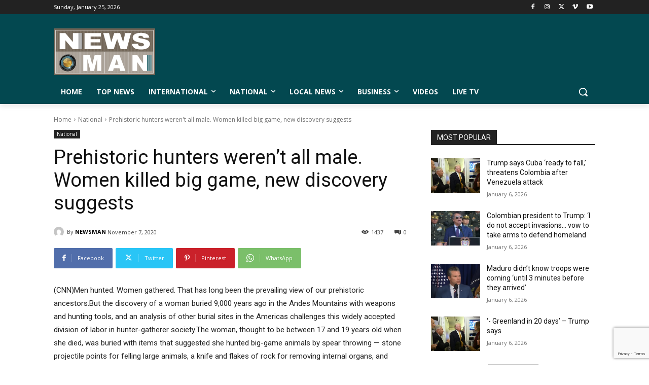

--- FILE ---
content_type: text/html; charset=utf-8
request_url: https://www.google.com/recaptcha/api2/anchor?ar=1&k=6LcFIdsZAAAAAJcEdDu2PRprZ2u9EOw7iM4mdj_j&co=aHR0cHM6Ly9uZXdzbWFudHYuY29tOjQ0Mw..&hl=en&v=N67nZn4AqZkNcbeMu4prBgzg&size=invisible&anchor-ms=20000&execute-ms=30000&cb=3hpekbkdoool
body_size: 48770
content:
<!DOCTYPE HTML><html dir="ltr" lang="en"><head><meta http-equiv="Content-Type" content="text/html; charset=UTF-8">
<meta http-equiv="X-UA-Compatible" content="IE=edge">
<title>reCAPTCHA</title>
<style type="text/css">
/* cyrillic-ext */
@font-face {
  font-family: 'Roboto';
  font-style: normal;
  font-weight: 400;
  font-stretch: 100%;
  src: url(//fonts.gstatic.com/s/roboto/v48/KFO7CnqEu92Fr1ME7kSn66aGLdTylUAMa3GUBHMdazTgWw.woff2) format('woff2');
  unicode-range: U+0460-052F, U+1C80-1C8A, U+20B4, U+2DE0-2DFF, U+A640-A69F, U+FE2E-FE2F;
}
/* cyrillic */
@font-face {
  font-family: 'Roboto';
  font-style: normal;
  font-weight: 400;
  font-stretch: 100%;
  src: url(//fonts.gstatic.com/s/roboto/v48/KFO7CnqEu92Fr1ME7kSn66aGLdTylUAMa3iUBHMdazTgWw.woff2) format('woff2');
  unicode-range: U+0301, U+0400-045F, U+0490-0491, U+04B0-04B1, U+2116;
}
/* greek-ext */
@font-face {
  font-family: 'Roboto';
  font-style: normal;
  font-weight: 400;
  font-stretch: 100%;
  src: url(//fonts.gstatic.com/s/roboto/v48/KFO7CnqEu92Fr1ME7kSn66aGLdTylUAMa3CUBHMdazTgWw.woff2) format('woff2');
  unicode-range: U+1F00-1FFF;
}
/* greek */
@font-face {
  font-family: 'Roboto';
  font-style: normal;
  font-weight: 400;
  font-stretch: 100%;
  src: url(//fonts.gstatic.com/s/roboto/v48/KFO7CnqEu92Fr1ME7kSn66aGLdTylUAMa3-UBHMdazTgWw.woff2) format('woff2');
  unicode-range: U+0370-0377, U+037A-037F, U+0384-038A, U+038C, U+038E-03A1, U+03A3-03FF;
}
/* math */
@font-face {
  font-family: 'Roboto';
  font-style: normal;
  font-weight: 400;
  font-stretch: 100%;
  src: url(//fonts.gstatic.com/s/roboto/v48/KFO7CnqEu92Fr1ME7kSn66aGLdTylUAMawCUBHMdazTgWw.woff2) format('woff2');
  unicode-range: U+0302-0303, U+0305, U+0307-0308, U+0310, U+0312, U+0315, U+031A, U+0326-0327, U+032C, U+032F-0330, U+0332-0333, U+0338, U+033A, U+0346, U+034D, U+0391-03A1, U+03A3-03A9, U+03B1-03C9, U+03D1, U+03D5-03D6, U+03F0-03F1, U+03F4-03F5, U+2016-2017, U+2034-2038, U+203C, U+2040, U+2043, U+2047, U+2050, U+2057, U+205F, U+2070-2071, U+2074-208E, U+2090-209C, U+20D0-20DC, U+20E1, U+20E5-20EF, U+2100-2112, U+2114-2115, U+2117-2121, U+2123-214F, U+2190, U+2192, U+2194-21AE, U+21B0-21E5, U+21F1-21F2, U+21F4-2211, U+2213-2214, U+2216-22FF, U+2308-230B, U+2310, U+2319, U+231C-2321, U+2336-237A, U+237C, U+2395, U+239B-23B7, U+23D0, U+23DC-23E1, U+2474-2475, U+25AF, U+25B3, U+25B7, U+25BD, U+25C1, U+25CA, U+25CC, U+25FB, U+266D-266F, U+27C0-27FF, U+2900-2AFF, U+2B0E-2B11, U+2B30-2B4C, U+2BFE, U+3030, U+FF5B, U+FF5D, U+1D400-1D7FF, U+1EE00-1EEFF;
}
/* symbols */
@font-face {
  font-family: 'Roboto';
  font-style: normal;
  font-weight: 400;
  font-stretch: 100%;
  src: url(//fonts.gstatic.com/s/roboto/v48/KFO7CnqEu92Fr1ME7kSn66aGLdTylUAMaxKUBHMdazTgWw.woff2) format('woff2');
  unicode-range: U+0001-000C, U+000E-001F, U+007F-009F, U+20DD-20E0, U+20E2-20E4, U+2150-218F, U+2190, U+2192, U+2194-2199, U+21AF, U+21E6-21F0, U+21F3, U+2218-2219, U+2299, U+22C4-22C6, U+2300-243F, U+2440-244A, U+2460-24FF, U+25A0-27BF, U+2800-28FF, U+2921-2922, U+2981, U+29BF, U+29EB, U+2B00-2BFF, U+4DC0-4DFF, U+FFF9-FFFB, U+10140-1018E, U+10190-1019C, U+101A0, U+101D0-101FD, U+102E0-102FB, U+10E60-10E7E, U+1D2C0-1D2D3, U+1D2E0-1D37F, U+1F000-1F0FF, U+1F100-1F1AD, U+1F1E6-1F1FF, U+1F30D-1F30F, U+1F315, U+1F31C, U+1F31E, U+1F320-1F32C, U+1F336, U+1F378, U+1F37D, U+1F382, U+1F393-1F39F, U+1F3A7-1F3A8, U+1F3AC-1F3AF, U+1F3C2, U+1F3C4-1F3C6, U+1F3CA-1F3CE, U+1F3D4-1F3E0, U+1F3ED, U+1F3F1-1F3F3, U+1F3F5-1F3F7, U+1F408, U+1F415, U+1F41F, U+1F426, U+1F43F, U+1F441-1F442, U+1F444, U+1F446-1F449, U+1F44C-1F44E, U+1F453, U+1F46A, U+1F47D, U+1F4A3, U+1F4B0, U+1F4B3, U+1F4B9, U+1F4BB, U+1F4BF, U+1F4C8-1F4CB, U+1F4D6, U+1F4DA, U+1F4DF, U+1F4E3-1F4E6, U+1F4EA-1F4ED, U+1F4F7, U+1F4F9-1F4FB, U+1F4FD-1F4FE, U+1F503, U+1F507-1F50B, U+1F50D, U+1F512-1F513, U+1F53E-1F54A, U+1F54F-1F5FA, U+1F610, U+1F650-1F67F, U+1F687, U+1F68D, U+1F691, U+1F694, U+1F698, U+1F6AD, U+1F6B2, U+1F6B9-1F6BA, U+1F6BC, U+1F6C6-1F6CF, U+1F6D3-1F6D7, U+1F6E0-1F6EA, U+1F6F0-1F6F3, U+1F6F7-1F6FC, U+1F700-1F7FF, U+1F800-1F80B, U+1F810-1F847, U+1F850-1F859, U+1F860-1F887, U+1F890-1F8AD, U+1F8B0-1F8BB, U+1F8C0-1F8C1, U+1F900-1F90B, U+1F93B, U+1F946, U+1F984, U+1F996, U+1F9E9, U+1FA00-1FA6F, U+1FA70-1FA7C, U+1FA80-1FA89, U+1FA8F-1FAC6, U+1FACE-1FADC, U+1FADF-1FAE9, U+1FAF0-1FAF8, U+1FB00-1FBFF;
}
/* vietnamese */
@font-face {
  font-family: 'Roboto';
  font-style: normal;
  font-weight: 400;
  font-stretch: 100%;
  src: url(//fonts.gstatic.com/s/roboto/v48/KFO7CnqEu92Fr1ME7kSn66aGLdTylUAMa3OUBHMdazTgWw.woff2) format('woff2');
  unicode-range: U+0102-0103, U+0110-0111, U+0128-0129, U+0168-0169, U+01A0-01A1, U+01AF-01B0, U+0300-0301, U+0303-0304, U+0308-0309, U+0323, U+0329, U+1EA0-1EF9, U+20AB;
}
/* latin-ext */
@font-face {
  font-family: 'Roboto';
  font-style: normal;
  font-weight: 400;
  font-stretch: 100%;
  src: url(//fonts.gstatic.com/s/roboto/v48/KFO7CnqEu92Fr1ME7kSn66aGLdTylUAMa3KUBHMdazTgWw.woff2) format('woff2');
  unicode-range: U+0100-02BA, U+02BD-02C5, U+02C7-02CC, U+02CE-02D7, U+02DD-02FF, U+0304, U+0308, U+0329, U+1D00-1DBF, U+1E00-1E9F, U+1EF2-1EFF, U+2020, U+20A0-20AB, U+20AD-20C0, U+2113, U+2C60-2C7F, U+A720-A7FF;
}
/* latin */
@font-face {
  font-family: 'Roboto';
  font-style: normal;
  font-weight: 400;
  font-stretch: 100%;
  src: url(//fonts.gstatic.com/s/roboto/v48/KFO7CnqEu92Fr1ME7kSn66aGLdTylUAMa3yUBHMdazQ.woff2) format('woff2');
  unicode-range: U+0000-00FF, U+0131, U+0152-0153, U+02BB-02BC, U+02C6, U+02DA, U+02DC, U+0304, U+0308, U+0329, U+2000-206F, U+20AC, U+2122, U+2191, U+2193, U+2212, U+2215, U+FEFF, U+FFFD;
}
/* cyrillic-ext */
@font-face {
  font-family: 'Roboto';
  font-style: normal;
  font-weight: 500;
  font-stretch: 100%;
  src: url(//fonts.gstatic.com/s/roboto/v48/KFO7CnqEu92Fr1ME7kSn66aGLdTylUAMa3GUBHMdazTgWw.woff2) format('woff2');
  unicode-range: U+0460-052F, U+1C80-1C8A, U+20B4, U+2DE0-2DFF, U+A640-A69F, U+FE2E-FE2F;
}
/* cyrillic */
@font-face {
  font-family: 'Roboto';
  font-style: normal;
  font-weight: 500;
  font-stretch: 100%;
  src: url(//fonts.gstatic.com/s/roboto/v48/KFO7CnqEu92Fr1ME7kSn66aGLdTylUAMa3iUBHMdazTgWw.woff2) format('woff2');
  unicode-range: U+0301, U+0400-045F, U+0490-0491, U+04B0-04B1, U+2116;
}
/* greek-ext */
@font-face {
  font-family: 'Roboto';
  font-style: normal;
  font-weight: 500;
  font-stretch: 100%;
  src: url(//fonts.gstatic.com/s/roboto/v48/KFO7CnqEu92Fr1ME7kSn66aGLdTylUAMa3CUBHMdazTgWw.woff2) format('woff2');
  unicode-range: U+1F00-1FFF;
}
/* greek */
@font-face {
  font-family: 'Roboto';
  font-style: normal;
  font-weight: 500;
  font-stretch: 100%;
  src: url(//fonts.gstatic.com/s/roboto/v48/KFO7CnqEu92Fr1ME7kSn66aGLdTylUAMa3-UBHMdazTgWw.woff2) format('woff2');
  unicode-range: U+0370-0377, U+037A-037F, U+0384-038A, U+038C, U+038E-03A1, U+03A3-03FF;
}
/* math */
@font-face {
  font-family: 'Roboto';
  font-style: normal;
  font-weight: 500;
  font-stretch: 100%;
  src: url(//fonts.gstatic.com/s/roboto/v48/KFO7CnqEu92Fr1ME7kSn66aGLdTylUAMawCUBHMdazTgWw.woff2) format('woff2');
  unicode-range: U+0302-0303, U+0305, U+0307-0308, U+0310, U+0312, U+0315, U+031A, U+0326-0327, U+032C, U+032F-0330, U+0332-0333, U+0338, U+033A, U+0346, U+034D, U+0391-03A1, U+03A3-03A9, U+03B1-03C9, U+03D1, U+03D5-03D6, U+03F0-03F1, U+03F4-03F5, U+2016-2017, U+2034-2038, U+203C, U+2040, U+2043, U+2047, U+2050, U+2057, U+205F, U+2070-2071, U+2074-208E, U+2090-209C, U+20D0-20DC, U+20E1, U+20E5-20EF, U+2100-2112, U+2114-2115, U+2117-2121, U+2123-214F, U+2190, U+2192, U+2194-21AE, U+21B0-21E5, U+21F1-21F2, U+21F4-2211, U+2213-2214, U+2216-22FF, U+2308-230B, U+2310, U+2319, U+231C-2321, U+2336-237A, U+237C, U+2395, U+239B-23B7, U+23D0, U+23DC-23E1, U+2474-2475, U+25AF, U+25B3, U+25B7, U+25BD, U+25C1, U+25CA, U+25CC, U+25FB, U+266D-266F, U+27C0-27FF, U+2900-2AFF, U+2B0E-2B11, U+2B30-2B4C, U+2BFE, U+3030, U+FF5B, U+FF5D, U+1D400-1D7FF, U+1EE00-1EEFF;
}
/* symbols */
@font-face {
  font-family: 'Roboto';
  font-style: normal;
  font-weight: 500;
  font-stretch: 100%;
  src: url(//fonts.gstatic.com/s/roboto/v48/KFO7CnqEu92Fr1ME7kSn66aGLdTylUAMaxKUBHMdazTgWw.woff2) format('woff2');
  unicode-range: U+0001-000C, U+000E-001F, U+007F-009F, U+20DD-20E0, U+20E2-20E4, U+2150-218F, U+2190, U+2192, U+2194-2199, U+21AF, U+21E6-21F0, U+21F3, U+2218-2219, U+2299, U+22C4-22C6, U+2300-243F, U+2440-244A, U+2460-24FF, U+25A0-27BF, U+2800-28FF, U+2921-2922, U+2981, U+29BF, U+29EB, U+2B00-2BFF, U+4DC0-4DFF, U+FFF9-FFFB, U+10140-1018E, U+10190-1019C, U+101A0, U+101D0-101FD, U+102E0-102FB, U+10E60-10E7E, U+1D2C0-1D2D3, U+1D2E0-1D37F, U+1F000-1F0FF, U+1F100-1F1AD, U+1F1E6-1F1FF, U+1F30D-1F30F, U+1F315, U+1F31C, U+1F31E, U+1F320-1F32C, U+1F336, U+1F378, U+1F37D, U+1F382, U+1F393-1F39F, U+1F3A7-1F3A8, U+1F3AC-1F3AF, U+1F3C2, U+1F3C4-1F3C6, U+1F3CA-1F3CE, U+1F3D4-1F3E0, U+1F3ED, U+1F3F1-1F3F3, U+1F3F5-1F3F7, U+1F408, U+1F415, U+1F41F, U+1F426, U+1F43F, U+1F441-1F442, U+1F444, U+1F446-1F449, U+1F44C-1F44E, U+1F453, U+1F46A, U+1F47D, U+1F4A3, U+1F4B0, U+1F4B3, U+1F4B9, U+1F4BB, U+1F4BF, U+1F4C8-1F4CB, U+1F4D6, U+1F4DA, U+1F4DF, U+1F4E3-1F4E6, U+1F4EA-1F4ED, U+1F4F7, U+1F4F9-1F4FB, U+1F4FD-1F4FE, U+1F503, U+1F507-1F50B, U+1F50D, U+1F512-1F513, U+1F53E-1F54A, U+1F54F-1F5FA, U+1F610, U+1F650-1F67F, U+1F687, U+1F68D, U+1F691, U+1F694, U+1F698, U+1F6AD, U+1F6B2, U+1F6B9-1F6BA, U+1F6BC, U+1F6C6-1F6CF, U+1F6D3-1F6D7, U+1F6E0-1F6EA, U+1F6F0-1F6F3, U+1F6F7-1F6FC, U+1F700-1F7FF, U+1F800-1F80B, U+1F810-1F847, U+1F850-1F859, U+1F860-1F887, U+1F890-1F8AD, U+1F8B0-1F8BB, U+1F8C0-1F8C1, U+1F900-1F90B, U+1F93B, U+1F946, U+1F984, U+1F996, U+1F9E9, U+1FA00-1FA6F, U+1FA70-1FA7C, U+1FA80-1FA89, U+1FA8F-1FAC6, U+1FACE-1FADC, U+1FADF-1FAE9, U+1FAF0-1FAF8, U+1FB00-1FBFF;
}
/* vietnamese */
@font-face {
  font-family: 'Roboto';
  font-style: normal;
  font-weight: 500;
  font-stretch: 100%;
  src: url(//fonts.gstatic.com/s/roboto/v48/KFO7CnqEu92Fr1ME7kSn66aGLdTylUAMa3OUBHMdazTgWw.woff2) format('woff2');
  unicode-range: U+0102-0103, U+0110-0111, U+0128-0129, U+0168-0169, U+01A0-01A1, U+01AF-01B0, U+0300-0301, U+0303-0304, U+0308-0309, U+0323, U+0329, U+1EA0-1EF9, U+20AB;
}
/* latin-ext */
@font-face {
  font-family: 'Roboto';
  font-style: normal;
  font-weight: 500;
  font-stretch: 100%;
  src: url(//fonts.gstatic.com/s/roboto/v48/KFO7CnqEu92Fr1ME7kSn66aGLdTylUAMa3KUBHMdazTgWw.woff2) format('woff2');
  unicode-range: U+0100-02BA, U+02BD-02C5, U+02C7-02CC, U+02CE-02D7, U+02DD-02FF, U+0304, U+0308, U+0329, U+1D00-1DBF, U+1E00-1E9F, U+1EF2-1EFF, U+2020, U+20A0-20AB, U+20AD-20C0, U+2113, U+2C60-2C7F, U+A720-A7FF;
}
/* latin */
@font-face {
  font-family: 'Roboto';
  font-style: normal;
  font-weight: 500;
  font-stretch: 100%;
  src: url(//fonts.gstatic.com/s/roboto/v48/KFO7CnqEu92Fr1ME7kSn66aGLdTylUAMa3yUBHMdazQ.woff2) format('woff2');
  unicode-range: U+0000-00FF, U+0131, U+0152-0153, U+02BB-02BC, U+02C6, U+02DA, U+02DC, U+0304, U+0308, U+0329, U+2000-206F, U+20AC, U+2122, U+2191, U+2193, U+2212, U+2215, U+FEFF, U+FFFD;
}
/* cyrillic-ext */
@font-face {
  font-family: 'Roboto';
  font-style: normal;
  font-weight: 900;
  font-stretch: 100%;
  src: url(//fonts.gstatic.com/s/roboto/v48/KFO7CnqEu92Fr1ME7kSn66aGLdTylUAMa3GUBHMdazTgWw.woff2) format('woff2');
  unicode-range: U+0460-052F, U+1C80-1C8A, U+20B4, U+2DE0-2DFF, U+A640-A69F, U+FE2E-FE2F;
}
/* cyrillic */
@font-face {
  font-family: 'Roboto';
  font-style: normal;
  font-weight: 900;
  font-stretch: 100%;
  src: url(//fonts.gstatic.com/s/roboto/v48/KFO7CnqEu92Fr1ME7kSn66aGLdTylUAMa3iUBHMdazTgWw.woff2) format('woff2');
  unicode-range: U+0301, U+0400-045F, U+0490-0491, U+04B0-04B1, U+2116;
}
/* greek-ext */
@font-face {
  font-family: 'Roboto';
  font-style: normal;
  font-weight: 900;
  font-stretch: 100%;
  src: url(//fonts.gstatic.com/s/roboto/v48/KFO7CnqEu92Fr1ME7kSn66aGLdTylUAMa3CUBHMdazTgWw.woff2) format('woff2');
  unicode-range: U+1F00-1FFF;
}
/* greek */
@font-face {
  font-family: 'Roboto';
  font-style: normal;
  font-weight: 900;
  font-stretch: 100%;
  src: url(//fonts.gstatic.com/s/roboto/v48/KFO7CnqEu92Fr1ME7kSn66aGLdTylUAMa3-UBHMdazTgWw.woff2) format('woff2');
  unicode-range: U+0370-0377, U+037A-037F, U+0384-038A, U+038C, U+038E-03A1, U+03A3-03FF;
}
/* math */
@font-face {
  font-family: 'Roboto';
  font-style: normal;
  font-weight: 900;
  font-stretch: 100%;
  src: url(//fonts.gstatic.com/s/roboto/v48/KFO7CnqEu92Fr1ME7kSn66aGLdTylUAMawCUBHMdazTgWw.woff2) format('woff2');
  unicode-range: U+0302-0303, U+0305, U+0307-0308, U+0310, U+0312, U+0315, U+031A, U+0326-0327, U+032C, U+032F-0330, U+0332-0333, U+0338, U+033A, U+0346, U+034D, U+0391-03A1, U+03A3-03A9, U+03B1-03C9, U+03D1, U+03D5-03D6, U+03F0-03F1, U+03F4-03F5, U+2016-2017, U+2034-2038, U+203C, U+2040, U+2043, U+2047, U+2050, U+2057, U+205F, U+2070-2071, U+2074-208E, U+2090-209C, U+20D0-20DC, U+20E1, U+20E5-20EF, U+2100-2112, U+2114-2115, U+2117-2121, U+2123-214F, U+2190, U+2192, U+2194-21AE, U+21B0-21E5, U+21F1-21F2, U+21F4-2211, U+2213-2214, U+2216-22FF, U+2308-230B, U+2310, U+2319, U+231C-2321, U+2336-237A, U+237C, U+2395, U+239B-23B7, U+23D0, U+23DC-23E1, U+2474-2475, U+25AF, U+25B3, U+25B7, U+25BD, U+25C1, U+25CA, U+25CC, U+25FB, U+266D-266F, U+27C0-27FF, U+2900-2AFF, U+2B0E-2B11, U+2B30-2B4C, U+2BFE, U+3030, U+FF5B, U+FF5D, U+1D400-1D7FF, U+1EE00-1EEFF;
}
/* symbols */
@font-face {
  font-family: 'Roboto';
  font-style: normal;
  font-weight: 900;
  font-stretch: 100%;
  src: url(//fonts.gstatic.com/s/roboto/v48/KFO7CnqEu92Fr1ME7kSn66aGLdTylUAMaxKUBHMdazTgWw.woff2) format('woff2');
  unicode-range: U+0001-000C, U+000E-001F, U+007F-009F, U+20DD-20E0, U+20E2-20E4, U+2150-218F, U+2190, U+2192, U+2194-2199, U+21AF, U+21E6-21F0, U+21F3, U+2218-2219, U+2299, U+22C4-22C6, U+2300-243F, U+2440-244A, U+2460-24FF, U+25A0-27BF, U+2800-28FF, U+2921-2922, U+2981, U+29BF, U+29EB, U+2B00-2BFF, U+4DC0-4DFF, U+FFF9-FFFB, U+10140-1018E, U+10190-1019C, U+101A0, U+101D0-101FD, U+102E0-102FB, U+10E60-10E7E, U+1D2C0-1D2D3, U+1D2E0-1D37F, U+1F000-1F0FF, U+1F100-1F1AD, U+1F1E6-1F1FF, U+1F30D-1F30F, U+1F315, U+1F31C, U+1F31E, U+1F320-1F32C, U+1F336, U+1F378, U+1F37D, U+1F382, U+1F393-1F39F, U+1F3A7-1F3A8, U+1F3AC-1F3AF, U+1F3C2, U+1F3C4-1F3C6, U+1F3CA-1F3CE, U+1F3D4-1F3E0, U+1F3ED, U+1F3F1-1F3F3, U+1F3F5-1F3F7, U+1F408, U+1F415, U+1F41F, U+1F426, U+1F43F, U+1F441-1F442, U+1F444, U+1F446-1F449, U+1F44C-1F44E, U+1F453, U+1F46A, U+1F47D, U+1F4A3, U+1F4B0, U+1F4B3, U+1F4B9, U+1F4BB, U+1F4BF, U+1F4C8-1F4CB, U+1F4D6, U+1F4DA, U+1F4DF, U+1F4E3-1F4E6, U+1F4EA-1F4ED, U+1F4F7, U+1F4F9-1F4FB, U+1F4FD-1F4FE, U+1F503, U+1F507-1F50B, U+1F50D, U+1F512-1F513, U+1F53E-1F54A, U+1F54F-1F5FA, U+1F610, U+1F650-1F67F, U+1F687, U+1F68D, U+1F691, U+1F694, U+1F698, U+1F6AD, U+1F6B2, U+1F6B9-1F6BA, U+1F6BC, U+1F6C6-1F6CF, U+1F6D3-1F6D7, U+1F6E0-1F6EA, U+1F6F0-1F6F3, U+1F6F7-1F6FC, U+1F700-1F7FF, U+1F800-1F80B, U+1F810-1F847, U+1F850-1F859, U+1F860-1F887, U+1F890-1F8AD, U+1F8B0-1F8BB, U+1F8C0-1F8C1, U+1F900-1F90B, U+1F93B, U+1F946, U+1F984, U+1F996, U+1F9E9, U+1FA00-1FA6F, U+1FA70-1FA7C, U+1FA80-1FA89, U+1FA8F-1FAC6, U+1FACE-1FADC, U+1FADF-1FAE9, U+1FAF0-1FAF8, U+1FB00-1FBFF;
}
/* vietnamese */
@font-face {
  font-family: 'Roboto';
  font-style: normal;
  font-weight: 900;
  font-stretch: 100%;
  src: url(//fonts.gstatic.com/s/roboto/v48/KFO7CnqEu92Fr1ME7kSn66aGLdTylUAMa3OUBHMdazTgWw.woff2) format('woff2');
  unicode-range: U+0102-0103, U+0110-0111, U+0128-0129, U+0168-0169, U+01A0-01A1, U+01AF-01B0, U+0300-0301, U+0303-0304, U+0308-0309, U+0323, U+0329, U+1EA0-1EF9, U+20AB;
}
/* latin-ext */
@font-face {
  font-family: 'Roboto';
  font-style: normal;
  font-weight: 900;
  font-stretch: 100%;
  src: url(//fonts.gstatic.com/s/roboto/v48/KFO7CnqEu92Fr1ME7kSn66aGLdTylUAMa3KUBHMdazTgWw.woff2) format('woff2');
  unicode-range: U+0100-02BA, U+02BD-02C5, U+02C7-02CC, U+02CE-02D7, U+02DD-02FF, U+0304, U+0308, U+0329, U+1D00-1DBF, U+1E00-1E9F, U+1EF2-1EFF, U+2020, U+20A0-20AB, U+20AD-20C0, U+2113, U+2C60-2C7F, U+A720-A7FF;
}
/* latin */
@font-face {
  font-family: 'Roboto';
  font-style: normal;
  font-weight: 900;
  font-stretch: 100%;
  src: url(//fonts.gstatic.com/s/roboto/v48/KFO7CnqEu92Fr1ME7kSn66aGLdTylUAMa3yUBHMdazQ.woff2) format('woff2');
  unicode-range: U+0000-00FF, U+0131, U+0152-0153, U+02BB-02BC, U+02C6, U+02DA, U+02DC, U+0304, U+0308, U+0329, U+2000-206F, U+20AC, U+2122, U+2191, U+2193, U+2212, U+2215, U+FEFF, U+FFFD;
}

</style>
<link rel="stylesheet" type="text/css" href="https://www.gstatic.com/recaptcha/releases/N67nZn4AqZkNcbeMu4prBgzg/styles__ltr.css">
<script nonce="uKxVz3-iUidn8d-2sABiOg" type="text/javascript">window['__recaptcha_api'] = 'https://www.google.com/recaptcha/api2/';</script>
<script type="text/javascript" src="https://www.gstatic.com/recaptcha/releases/N67nZn4AqZkNcbeMu4prBgzg/recaptcha__en.js" nonce="uKxVz3-iUidn8d-2sABiOg">
      
    </script></head>
<body><div id="rc-anchor-alert" class="rc-anchor-alert"></div>
<input type="hidden" id="recaptcha-token" value="[base64]">
<script type="text/javascript" nonce="uKxVz3-iUidn8d-2sABiOg">
      recaptcha.anchor.Main.init("[\x22ainput\x22,[\x22bgdata\x22,\x22\x22,\[base64]/[base64]/MjU1Ong/[base64]/[base64]/[base64]/[base64]/[base64]/[base64]/[base64]/[base64]/[base64]/[base64]/[base64]/[base64]/[base64]/[base64]/[base64]\\u003d\x22,\[base64]\\u003d\x22,\x22w5R7w5fDqcKPwpMBXgHCocKBwowlwpRSwq/CuMKiw5rDimRJazBJw4hFG0oFRCPDlsKKwqt4blNWc2oxwr3CnHPDk3zDljrCjD/Do8KHUCoFw7jDnh1Uw5rClcOYAg/DhcOXeMK8wqZ3SsKXw4BVODzDhG7DnXDDmlpXwoJ/w6cresKVw7kfwqlfMhVhw6vCtjnDsXEvw6xXQCnClcKyRjIJwos8S8OaQcOKwp3DucKveV1swqQ1wr0oA8OHw5I9A8KVw5tfYcKlwo1JX8OywpwrIMKWF8OXPcKNC8OdScOGISHCmcKiw79FwrXDgCPChG/[base64]/DslB/IcOVwoNIwo/DszNrwpNVX8OlUMKlwp7CtcKBwrDCgmU8wqJbwqXCkMO6wpfDiX7Dk8OtPMK1wqzChDxSK3wsDgfChMKrwpllw7pawrE1CMKpPMKmwofDjBXCmyElw6xbK0vDucKEwppSaEp7M8KVwpssacOHQEdzw6ASwrBFGy3CtcOlw5/[base64]/DmcK0w6I/Dz3DicOvQ39nN8KowoHCoMK3w4rDosO8wpXDscOgw4HChV5Jf8KpwpkOQTwFw5vDtB7DrcO6w63DosOreMOKwrzCvMKdwrvCjQ5CwpM3f8OvwoNmwqJjw7LDrMOxJWHCkVrCkQBIwpQyAcORwpvDrcKEY8Orw6/CusKAw75/KjXDgMKBwoXCqMOdQnTCv3ZbwrPDjRIKw5TCjlvClnZDVXJGdMKLFkhid2LDg2bCncOQwpTChcOgG0HCrUfClAI/[base64]/wqPCt8OywpJmfsOXw6U0WsOJw4IfQsOLClzDlcKAWwbCmMONP3oiMsOrw511chZLHiPCp8Ocdng8MhDCtGcNw7DChiFuwqvCoDLDoTl9wpnCrMOoTi3Cr8OcXsKyw7BeTMOIwoJSw5BpwqbCgMO8wqQNTAzDmMOgNyUtwr/Chj9cJcOhOy3DumIOSGfDvMKmRX/[base64]/wrkfF8Kxw7hCwqVpw79nX8Kgw7nCscKzwolQHsKkUcKvMgjDucO+wpbDkMKfw6LCqXpGW8KOwrjCsS5qw4TDo8KSFMOCw4bCi8OUfnNHw7bCtj4Owr7CgcKwenwFUMOma2TDk8OCwpvDvC5YdsK6LGPCvcKfdRsobMOTS09lw4bCiWsrw5hFF1/DvsKcwpPDl8OCw47DqMOlX8O3w4HCmsKDZMOpw5PDlcKGwoPDl1A+KcOmwqXDm8Ozw6sJPRgrTMO/w43DsBpZw5dTw5XDnnBUwo/Dt0nCnsKIw5nDn8Otwo3Cv8K7UcO1OsKRZsOKw5BDwrdFw4hMw5/CvMOxw68eV8KGTU3CvQzCrzfDn8K1wqLCj27CkMKhUTVYRwvClhnDt8OfJ8KVUHvClsKeC146dMOoWWDCqsKpAMOTw4NRQUk5w4PDg8KEwpHDlh84wqzDuMK1HsKbHcOIdRXDm0lGcirDpGvChjjDtgY8wotGDsOmw6RcIsOuY8KaFcOWwoJmHnfDp8KQw4Z+KsO/wqlmwqvCkD1fw7rCvhVocVlZJz/Co8KSw4NGwo3DnsO4w615w6rDjEQBw4gmdMKPWcOGdcKywpjCusKWKjHCr387wrcdwoQ6wrQww4ZHNcOvw5vCqhA1HMOHHWzDr8KgKnjDq2tIZR/DoDzChmPDqMKjw59SwoB4bQLCsBoGwoTDmcKzw4lQTMKbSDvDvj7DocO/w6AecMOXw7FXX8OCwqfCvcKqw4HDk8K9woUOw4krWcOywqUPwqbChStGHcOPw73ClDxjwrDCicOAKyREw7xfwrHCv8KowowTCsKFwo82woPDhMO7DMKxOcO/w6kTGTjCq8Odw7ldCTPDrEDCqScww4TCgUkwwq3ClsOjLMOYNzwAwqHDnMKtJBXDssKhIX3Du2jDrRTDihwqQMO7HcKHSMO5w4dgw7szwo/DgsORwo3DpTLCocODwpM7w7zDolfDuFJvP00pQDnCnsKLwoEDAcKiwrBUwq4rwrQEcsKyw6TCksOwMmx1O8KSwrlfw5zChnxyMcOnZk/[base64]/w6jClcOkKMOvwqYZOcOuLcK9wopLwpnDkMOawoDDszHDigPDoArDnRDClMOGW2rDqcOFw71BblfDizHDkjvDvj/Dkl42wrTCsMOiInwlw5ICw5HDjcKQwp1iM8O6WcKNw68wwrpQUsKUw6DCvMO0w7MHUsOlQVDClAjDisK+fX/CjhRnUcORwo0owonCm8KHFgbCigB8FsKmK8K4DSJtw4B8Q8KPG8OOFMKKwo9Ww7tUGcOwwpcMYC0pwrlfF8O3wp9Uw5gww4XCu001GMOOwphdwpEZw53CtMKqwq3CmMOtTsK4UgAnw5BgbcOYwo/CoxbDk8Kowp/CocOkHQDDgjzCo8KpRcKbE1sBdVw8w7jDvcO/[base64]/w5dBw4w2w4lsfcOEUsOJFsOkw5IIVMOHw4UZFwTCs8KFRsKtwqzCg8O6OsK1GAPDsgNBwptoCjfCoiBme8K7wqDDpEDDrzF+J8OWWHnClDnCmcO2NsOfwqjDhA0SHsOvGsKKwoAUwoXDlFjDpV8bw4/[base64]/CgMOywpfCrMO+woNzFcO3CTvCq3F2w6dmw5JJBMKjBydnPDPCssKNQlpbAjxWwoUrwrnCjjzCsmw9wqwbFcO/asOow5ltfsOeVEE2wpzDnMKDTcOgwr3Dij1UEcKuw4PCisK0dCrDvcOScMOgw7zClsKYBsOcSMO+wprDllQjw45DwpXDuHpZD8KySDVJw53CnnDCocORQcO9e8ONw6nCv8O+TMKSwoXDjMOfwo5OJF4KwoHCtMK6w6pOPcOhd8K/wqdeesK7wqd8w4/CkcOVV8OLw5nDhcK7N17DijfDusKVw6DCsMKqckxxNcOLe8OEwqslwpElBVkaVx9awonCo07CkMKMZgnDqVHCkU0tQnzDuzNEBsKSesODAWPCs3bDg8KmwqRYwoAHAjzCmsK4w5ERIEHCuwDDlC5/[base64]/[base64]/I3XDnMKKw5TCugVEc8OBTsO7w4bDl8O7d8Odw50lEcOvwrYKwoNIwr/Ck8KpFsOiwpDDgMKyAMKbw5/[base64]/ClMOBw5LCgcK9w5DChcKhc2PDuMOEw5XDhsOIPAkDw4t2KxhlY8KcC8OAXcKcwopWw7t8PhAOw5nDv3p/wrcGw4nCnhE/[base64]/w6nCgcKVEB3Cs37DuWfDhyZiwq/[base64]/Qz4eDSTDocOdwo5Pw6DDkcOvw4jCkcOzwq7CmhXDhhoRRSJpw7/Cq8OkODTDgMOswqh4wpnDn8OcwpHCtMO0w7rCn8OIwqnCg8KtFcOcccKXwpjChWdWw5vCtAQYcMOxMiM/TsOyw4l0woR6w5rDvcOLb0t2wqwnXsOXwrZUw4PCr3XDnUXCpWAcwojChlN/w6ZqMG/[base64]/w65Cw7oCFMK2W8OfTsKMw5R8Bj7DqcKkw5d7bcO4RTDCqsKpwqjDnMObVVTCmjEEKsKHw5zChFHCi3zCn3/CjsKALcO8w795IsOSWDcUKsOBw7PCqsKAwoRnCCLDksK3wq7CpWDDv0DDlWcgZMOOQ8KGw5PCs8KMwpTCqyvDpsKXGMK/MF3CpsKCwq1PHGrDtD3CtcKbPwMrw6J9w4UKw5Row5HDpsOHIcK0wrDDpMOZZk88woMjw6w7XMOUHWg7wpFOwp3CtMOOfwBlL8OMwqvCusOJwrTCsEosBMOiKcKGWRw/CTjCn3Abwq7DssOpw6nDn8Kvw6LDv8OpwpkfwrXDsksdwqMiShtIScKqw6rDtTvCoCTCnC1Hw4zCpMOXA2TCjyF5XwrCq0PCl2EFwotAwoTDnsKXw6HDjlbDkMKQw4jDqcOrw7dcasOPLcO9TSZwDyE3Q8OkwpF1wqh8woAXwrgxw7N+w48qw6/DssODADRRwoRtfyTDhcKaF8OSw7TCsMK8D8OqGzzCnwbCjMKiGQvCnsKgwonCrMOjesKDUcO2MsKTbhvDv8KHfBEtwp18MsONw4o/[base64]/Ct8OWFVHCuMO4w4fDvsOQLxoNwp3DpQ/Ds8Kiw557w7AnBsKdGMKFbMKoEXPDhGXCksKoPWZPw6VywqlWw5/DvVg1VhQTEcOIwrJIdDPCq8KmdsKARcKpw6hJw4HDmA3Coh/CgwjDkMKQOsKBBHo5NTNYJsK+F8OwQsOnEkIkw6TCr1/DqcOqXMKjw5PCmcORwrZKZsKJwq/CmyzCjsKhwqLCnQtYw5F0wqbCocKZw5rCimfCkTEtwrLChcKmw7EAwr3DkxELwobCuVlrFsOtOsODw5lOw5Q1w6PCusOcQxxywqIMw7XCu33Dtm3Dh3fCgloWw49ZbMK8RTzDiTggJmUgWsOXwpfCuiE2w6TDrMO7wo/DgVdUZkIww5/CtV7DnFohWl5BXcKAwqcUbcK0w6vDmgYAB8O+wq/CoMKmc8KMNMO3wpwZWcOgNUwXFcOHw5PCvMKmwrRPw7AXZ1DCtTXDosKOw5jDpsO/[base64]/CpCQpcsKKQMKrBkHDt8K1wpTDj8KMRCHDg0AfA8KXNcOIwoV/w7zCvcOtM8K9w4/CgC3CpBnCtWEXD8KBVDIwwo/Cmx8WcsO4wrzDlH/DvTsxwpB3wqMYJE/CsFXDikHDvCnDll3DlGHCj8O7wopDw4p9woXCvDhVw757wrvCqCLClcKnw7XChcO3TsORw75rVwVYwozCvcOgw5M2w5TCucKxHi3DoQnDjlPCjsO+dcOhw7Fuw5B0wp12w58vw7MJw5zDvcKfLsOxwo/Dh8OnecK8F8O4AcKEUsORw7bCpUoiw74IwpURwrvDr3HCvFjCkyrCm3HDlDzDmQcWd1M/[base64]/w7PCgDxJw5fCoybCrVbDpjkKScOcwrgew7xSJMKfwoTDlsKFDCrChD1zaAbCj8KGFcOmwpDCij7DkiIeZcKNw55Pw5ANHQQ5w5jDhsKzbcOwUcKxwp5dwq/Du33DosKNOSrDlwHCrcOiw5krOifDtxMfwoYDw49sEWTDiMK1w6lPfCvChsO+bXPDlEkXwqTDnSPCqFbDvSkNwojDgj/DnjBGCFxKw53CvyHCh8OMLQBtT8OPLwXCgsOlwrXCtTDCpcKqAExrwrFgwqF5ay3CnAPDm8OEw4QGwrfDlwrChTkhw6PDqwdYMWwOw5k0wpDDlMK2w6F3w5EfesKWfyITATADWHfCuMO3w5oSwowjwqvDtcOoLMKlK8KeH0bCqm/DqMK6cgIgCENQw6JfKmPDmsKVfMKVwq/Du3rCqsKdwoXDocKuwonCsQ7CisKuXHDDq8KcwoLDjMKew7XDu8OXGg3CplrDhMOOw5fCs8OERMK0w7zDmVwzGAVFU8K3KhBePcOFRMOHBnkowofCg8O/McKWeXtkwofDv0MXwqETBcKrw5rDu3Mpw4EJDsKuwqfDucODw5bDkMKaAsKaDjVEEBrDjsO0w6Y3wppsUn83w4/[base64]/[base64]/Ck0F1w4VlwpPComUBKgFkw4nChzvDm1IdcxsFLEt+w5LDnQJ9KFFcUMKAwrsqw7LCicKJWsKkwrMbCsO3SMOTen9JwrLDp1LDusO8wr3ChinCvWLDoi9IfScOOBccVMOqwppvwpFWcyMOw7jDvSxBw7HCjFNowo1dMUbCjVFRw4fCkcK/w5xDEVnCk2TDqsKwEsKqwq/[base64]/Cj8OQwrfCmRTCnHB+PCQ3JHk+w7/DujtDdDHCunZCwpjCksO9w7BcE8OmwpHDt0Y2MMKEHy7CmlbCm1wAwprClMKmO0pHw4fClzTCsMOVO8OPw5sMw6Yrw5YYD8OSHsKiw6TDucKSEigpw5fDm8KRw7MSaMOXw5PCkgPCpcOuw6QLw4fDqMKDw7DCiMKyw7PCg8K9w5lRwo/[base64]/[base64]/ScKfw6vChsKMDcKZDsOJdyvDpMKpQHTDmMOyCcOVdH7Cs8ORQcO5w7wJdMK4w7/CklN7woE6YRYhwq7DqH/DscOawrLDisKtPxxOw7HDl8OAwpzCoFDCkhRww6VecMOnY8OywojDi8KFwqHCrUDCusO/esKbJsKVw7zChGVdMV10WsKRScKGAMKPwoLCg8ORwpAfw65zw7TCiDAGwonCqGvDjlPCsmvClEF0w5bDrsKCYsKawqpJSzQ+wpfCrsObLHXCv0RJw4kywrh+PMKzUWAKZcKXGmDDjhpVwpYvwrfDo8OrVcK4O8Ocwod/w7TCssKVMcKyXsKMfsK9KGoSwpvCh8KsFgPCo2/DpsKCR3IoWhA+KC/Cg8OFOMOpw4V+AMK5woRoGnzCoAHCqGzCp1DCosO1dDXCp8OKA8Kvw6InbcKCCz/[base64]/CgMK4LxzDtMOZZMOsw4/[base64]/[base64]/CocKtF2Iowrcvw6l/w4HCv8OoJVFLw4HCg8KJw6HDjMKzwrHCjsOhZ1TDgBoMV8OKwqbCt2lWwpUEZDbCsTtGwqXCosOTS0rCgMKdZ8KDw6nDuws+C8OqwofDvTRoP8Oww7Akw5UTw4rDo1XCtA1yFcKCw7wkw75lw4oMaMO+SAfDmcK0w5E0QcKwOsKxKEDDrsKjIQN5w6c/w5bCncKpWSrClcOsQ8OrVsO5YsO3TMKJOMOZwpjCtgpBwoxNecO0MMKxw4p3w6h/c8OVf8KmQ8ORIMOew686fmTCtkfDucO8wqbDtsOJfMKmw7zDssKgw5FkJ8KXB8ONw4sAwpVfw41SwqhRwoHDgsOvw4PCl2dwWMKtB8Klw55qwqLCqsKnw541HjhTw4zDjUhVISnChGsoO8Kqw4MHwrrCqRd/wqHDhSfDucO9wojCpcOvw7jCuMK5wqhHQMKpDx/Cr8KINcOresOGwp4Lw5HDhGAIw7XDl21RwpzDkjc4IxfCiWzDsMKWwqLDpMKow6gENHJbw6PCk8OgYsKFw7IZwqHCisKxwqTDtcOpBsKlwr3CiEx+w48eeSUHw4gUBcOKczB/w5cVwoXCoW4ew7rCicKRGiwhBSTDlyzCssO+w5bClsKlw6VgK3NhwpDDlh7Ch8K7eWRzwoLCncOow4QfNmkNw6LDmFDChMKQwog2fcK0R8KLwpPDr2nDusOgwoZQw4kSC8Oyw64+ZsK7w6LCgcKQwqPCtGDDm8K8wohowrdVwo1NYsOCw7ZWwr7CmgF8HB3DjsO0woJ/a2A+wobDpg7CgMO6w7kVw4XCtj7DihE/UxDDumjDokhwMk7DvgfCvMKmwozCqcKlw6I2RsOICcOfw7XCjnvCr2nDmRvDohbCuX/Ck8OewqBGw4hUwrdpeB/DlcOEwp/Dk8KMw57CkyLDrsKmw791GyZqwpg7w50gbAXCkMO2w6srw49aFw3DjcKLecKnZnAMwoJsKWrCsMKNw5zDoMOrAFfCjxvDosOQesKEPcKBw6zCh8KZJWlkwofCisKtOMKlRT3DmmrCnMO+wr8/ek7DkyfCncO8w57DhkUgdsOvw4gDw7wwwpQDexETLAoQw5rDtxc5BsKFwrVawoJnwrbCmsKHw5nCs1E+wpwTw4YuTFR5wolzwp8UwoDDpBQdw5XCrsOhwr9UbcOMU8OOwogTwofCrjbDs8OKw5LDtcKkwrgpPsO9w4EpLsKHwpjDlsOUw4daUsKHwoVJwo/[base64]/Co8OvKFbCoDbDg1/DrEtwMsKEdjY4woTCqsOqNcOtBV8GcsKJw5o+wp3DtsOLfsOzR2bCm07CkcKIBMKrCMOZw6ZNw43CrhV9T8KPwrVKwoxww5ECw7law4VMwqXDq8OyBHDDrwkjQDnCkgzChDoPBj8EwrVww6PDrMO+w68cSMOia09iJMKVNMKOXsO9wp1mwocKdMKCGR52wpvCmMKawq/Cp20JQEnCnzRBCMK/aUHCl1HDnkTChsKXasO1w6zCgsORVsO6dEXCqsODwrt5wrEuTcOTwr7DjBXCnMKmaDBzwo8mwrDCkC/Dug7DpCoBw6cXGwnCrsK+wqLDssK8EsOQw7zDqXnDkAJySzzCjC0rZUJ2wr7Cj8O6J8Onw4Yew7TDn1vCtsOVQV/CscO4w5PCvhkawosewq3CmTDDq8OTwopawqoCFl3Dly3Ct8OEwrYyw4DCicKnw7nCoMKtMywYwrDDhxpiBGjCvsKyCsOdP8KuwrkLTcK0P8KYwpwKL2BaHgd2woPDrWXDpSQMC8O5e27DkMKqGUDCssKdasOFw6VCKGLCrBV0fhjDg21qwo9Swq/DoHA8w4EaOcOvbVEoQcOww4QTwqlNVAtuXMOxw40QScKzfcKtQ8OdThjCksOAw4R7w7TDlcO/w6/DkMOdRH/DnsK3LMO4JcKAHl/DgSLDt8Oqw5bCs8O1w5w4wqHDusO4w7TCvcOveSJLFMKTwqdhw4vDhVYhfSPDmVYObMOGw6fDq8Ogw74cdsK+JsO2QMKZwrfCoCdCAcOSw4/DlHvCh8OWXAx+wrzDsjJ3QMKxcFjDrMKOw50Kw5FSw4DDpkJFw4zDgcK0w5jDpDcxwqHDsMOgLl5uwr/[base64]/wpFfXsKNTznCg1UVwoN0asKlMsKBwrsZw5HDosO3eMKoKMOeBVoFw7HDl8KbflVfRsOAwqEqw7vDui7DsGfDgsKcwpZPfRkWOVk5wpR7w70dw7VVw55cL0cmMXHDgy9swoZ/[base64]/DniTChsKaw7NiSFzDksKnf3DChV0hw5ppMghpDnhmwq3DhMOAw6LCi8KUw4LDp0jClEBkC8OmwoFBVcKVFmPCkGd/wq3DrsKOwonDssOew67DkgLDiRnDq8Okwps2woTCtsOKSn4OVsKow7jDpkrDkwDCpBbCnsK2Hy4dAUdbH1Zcw7pSw54RwoLDmMK3wqM1w4/CihzChWDCrw84HcK8SzV5PsKkGMKZwozDvsK+U0dPw7jDvMOJwqtFw6nDs8KZT2TDtcObbgfCnE8Uwo8wbsKnU0lEw4kAwpY1wrHDrGzCmgp3w4HDssKyw4ttAsOGwonDuMOCwrjDuQXCmydSYCjCq8O6RgkdwpNgwrtRw5vDphB/[base64]/[base64]/DuMOdcsKPHmTDs8KxZcOTU8Kqw6PDu8KIMzZfdMOyw6vCn37Cilomwpo0RsKSwofCqMOzFQ9dR8KEw4DCrVE8ZcOyw7zCp2fDnsOcw7xHZ2VDwrXDvnHCksOpwqcVwqzDisOhwp/DsFsBIlbCpsOMI8KMw4bChMKZwokOw4zCg8K2OVbDpMKNf0PCvMOXcXLCpB/[base64]/Dhj8cC1/Dsm/Cqjk7wqc5w4pWYTjCmcO4wo/Dk8OJw40rwqvDoMOuw6Ubwq9dT8KjL8O0KcKLUsOcw5vCuMOgw6XDgcK/MmAGdSNfwrzDscO0CFrCkm1YCMO9IMOcw73Cr8KrQsOVW8Kvw5nDlMO0wrrDvMOhDSVXw4NowrgaN8OWJsOhY8OOwpl/NMK3Ik/CiXvDpcKPwpwhUljCox7Dq8KpYMOHdcO5EMO8w64HAcKtXz8LS23DiG/Dh8KPw4tSEkTDomhuSgY0Sx09EcO8woPCm8OODcOxEGxuCH3ClMKwTsOTHMKqwoErYcOjwoFTE8KBwqAWOFgHFHlZbEg0FcOPGXXDrEnCpzpNw6lTwq/Dl8O5Cl1uw4JcXsOswq/CkcK8wqjDkcOhw43Du8ONLMOLwrYOw4DCoGbDlcKhVsKLesO9Dl3DkRBXwqYJcMOyw7LDlRRlw74Tb8K+Dx7Du8OAw6h2woLCrUUFw6LCp31+w5/DrDwAwog8w6ZTC23CjcOBBcOuw5cLwqLCu8Kkw7LCt2rDn8OqNsKAw6DCl8KHWMO+wovCr1nCm8OOOkHCv3VfSsKgwr3Co8KBEw5Zw4lZwo4CNScEQsKXwrPDmsKtworCo1vDksOTw7ROGDjDv8K/eMKqw53CrCYhw73CrMOOwqN2HMKtwpwWUMKrJHrCrMO6P1nDilbCinbDohPDi8OAw5I0wrPDtWJpECRGw7bDqWTCtD1aEUIYLsOsXMKrbm3DmsOkPWk3WBLDi3nDusOYw4gPwp7DscKVwrQ1w7sYw4LCvwjDqsKmd1TDnW/CnlBNw43DlsKDwrhBR8KpwpPCogA0wqTCncKuwrshw6XChl17GsOtTwvDl8KvHsKIw7oew4NuB3nDrsOZExPCjjxTwqorZcORwovDhTPCg8KdwpJlw73DkhBpwoQdw5zCpAjDjELCusKNw5/Ch3zDiMKHwp7DssOzw58nwrLDogVJDEpQwqoVYMOkbsOkOsOrwoAmSC/CiCDDrEnDkcOWMmvDlMOnwoTClwlFw6jCtcOiRTLCik4VcMKeSlzDuWIgRnZGKsO6f2A3XEDDqEfDs0HCpcKNw7nDvMOdaMObP0zDrMKsV3VXEsOHwoh5AkfDmntEUcKvw7jCisO6XMOYwp/CpG/Du8OxwrgvwofDvwjDscOcw6J5wpgqwqnDhMK1LsKuw4tywqjDnHXDoRxjw6jDsAPCuiLDlsOfF8O/b8OzCEVjwqBVw5kVwrfDqBNrdQw5wppABsKTPkoqwr3Cl0siAWrCmcKzT8OXw4wcw4XCm8OqKMObw6zCqcOJei3ChsORRcOIw5zCrUFIw4hpw7XDvsOsPAg/woTDpwhUw5vDm1fCvmw4U0/[base64]/[base64]/wow3XmDCq1rCvTPDhsOlwrLCgyEVdV/Cs1AMw4zCg8K+O31YOGLDqxgnL8OrwpLCjVvCgjnCo8OFw6jDkWzCnG/CoMOIwrnCosK/[base64]/CmMO4esKxw7cqw7rCrkRWX8O8w4fDvljDjBrCvMKDw5RXwrx9KkkfwpLDk8K0w5vChkJ2w7HDh8K2wrEAfEhowpbDjwDCuS9Dw6vDlEbDoQ5Zw5TDryjCoUYLw6/Cjz/Dh8OyBMO/[base64]/E8KmNjTCj8KCU1jDrcO4BTTDtcO1FAJ7NC4QXsOdwp4CPVxcwq0jIC7CilwvAytoD35VVRjDscO+wonCn8OxfsORWG3DvBnDiMK5U8KZw6vDoRYgcxIpw6/[base64]/DgA5DasOzw6oWIEgAwrrCp8KBNErDm00yVRNHfsKyTcKowofDiMO2wq48AcOTwqbDrsOZwqsUA0crYcKbwpBhVcKGWA7CpH/[base64]/DpcKMYiPDgwvDmEQMw5wywrzCgmp+w4nCumTCjUBVwpHDpgxAbMKOw7LCjjrCgR1Mwr4Ew7vCtcKTwoVqE3NSBMK3BsKUEcOSwqRrw5rCkcKww5Q/DQc/DsKQAlQOOWJvwr/DlTbCrGNLaxhmw4/Cjxhow7zCkyhlw6TDgnrDksK9O8KyJnwUwq7CosK8wr3DhMKjw4nCvcOcw57DgMKRwqrDm0jDkGtUw45ow4vDjUbDvcOtCFczahAqw6FQBXVtw5MwIMO2CGxYUw/CkMKvw7jDlsKcwo5Ew456wqhVf2rDi1XCqsKlFmFnwr5vAsOjUsKmw7EyKsKvw5c3w4lEKX8ew5d8w58IcMO7BUPCs27ClXhlw7LDucKMwpzCgMKhw5TDnB7ChUHDmMKBQsKIw4vCnsOTEsK/[base64]/CkcK/QjcSXMOww6VKZE9JDVvClX3DoXEywqRfwpRTOyg1CsOKwohYUwPCghfDp0AVw4l2fwnCjMKpDE/DosKdVkDCscOuwqNkClB3QRJhKRzCjMOnwqTCnRvCgsOtUMKcwpEqwrx1Y8O/wq9SwqjCtMK+TMKhwolFwpJ2QcK4LcOJwqgrKcKpKsO9wooJw60oUzdBWVR6aMKPwpbDnTXCq3xiOWXDv8KawofDiMOuwoPCg8KMKSgsw448W8ONCUXDo8KEw49Tw6DDo8OkAMOHwq7CpGAXw6HCqcOhw75DDTpQwqfCuMKUeB9yYm7DpMONwpbCkA1/McK5wpDDpMOowpbChsKFKwDDjGjDtsOWDcOyw6VkYmQ9STnDh0BZwpPDrnJyUMORwpDDg8OybCATwoY4wo/CvwrDiHVDwr8cXcOKBEx/[base64]/Dmx0QwrFWw5bCisKkZGPDvMOfMU7Dh8OkRcKhexXCnhx8w5ZwwqjDsmUSSsOmEi9zwr4fYsOfwpjCk3PDjUnDkBzDmcOpwrnDqsKgRsObcWk6w7J0PGRjRMOecHXCpcOYDsKlw4RCAD/Dq2IAXQHCgsKKw5IcF8KLdRYKw40AwpNRwqZww4/DjFPCncKRfDYlUcOEZsOQUcKbaWpywrnDuWI5w5UgaiHCvcOewrkXdUpvw5kIwp/CosKAO8KWLBE1W1fDhsKfD8OVQ8OeVlkWAArDhcKoQcOyw4rDnHLDnG1ZJHLDljw7W14IwovDjQnDgzPDrXvCvMK/wpPDrMK7J8OiAcKmwpN2Y3dEOMK6wojCvcKSYMKlMmpWA8O9w5Vvw5PDgmwRwoDDmMOWwpcuwrsgw5LCsCvCnn/DuF7Ds8K8SsKPCTxlwqfDplLDmT07UnjCoiPCisOZwqXDi8O7Y2cmwqTDp8K1Y2PCh8Ozw6t3w6BUZ8KFFcOTO8KEwqB8YcOWw4tYw57DskV8KGlgUsOqw5VqbcO2fz9/Bk47D8K0a8Kmw7I+w70Ew5BOR8OdHsK2FcOUW1/CgiVqw7Jmw7DDr8KLaxcUfcKlwo9rGEfDomDCvQLDnhZ7Bg/CmjY3a8KcKMKQQknCg8K+wq7CnAPDkcODw75oUhlNwrlYw7nCpHBhw5PDnBwpLyXDlMKpBxZmwoV2wpc5w6XCgSE5woTCicK4KSJHHEp6w4MHwrHDnSUxb8OcZC4Rw4/ClsOkfcKEF1HChcKIBsK3wr/DisOVDRdaaAgNwoPCmk4VwqjCvMKowq/CncOaDBHDiX10f2sbw5LDk8KmejUswrrCmsOXbno2PcKhIDYZw4otwq8UL8Kfw40wwrXCigDDh8KOEcOPJGASPUEDXcOjw5Apb8Oqw6UZwrMJOBgpwrvDsjJ2wpXDqHbDrsKwGcKhwrFOYcKCPsOdQMOZwobDvHR9wq/CgcOrwp4bwprDjcOZw6DCtETCgcOVw4EWFAzDs8O4fjBmKsKew784wqEMPgtfwoIIwrxPbSPDhBUsBcKTF8KrXMKGwpsCw4cCwo/DoUNLVC3Dk0UUw4pJNAgDOMOYwrXDnBcLOXLCpwXDo8O5F8OjwqfDkMO1TCQICQp8Sj/DtkDCol3DoCcRw5Zaw5FCwoddVg4WIcK/ITpRw4J4OB7Co8K4DVnCjMOLecK1acKFwpHCt8K6w5MXw4hJwrkrdMO1a8K0w6LDrMOOwoE4AsKQw5NPwr7CpMK3FMOAwoBmwrs4W3VXJDU/[base64]/DosKOw57Dr8KTw5rDkcKgVMO0w7jDnEICMMK8csK5wqVQw5vDo8OEXmTDqcOzFBbCq8ODdMK2FDx1wrnClybDhFfDncKfw5PDscK/[base64]/Doj3CgcONSMOtA8K3w5bDkcOPLcO1w7J/BMO1ShjCryIsw7EkQ8K7bcKrcHk8w6YIGsKtEHfCk8KIBhrDr8KMDsOgCWfCgkBoKynChDjCvUlBCMOMRWF3w7/DqRLDoMO1wpRfw6ddwrTCmcOPw7xcM2DCosOjw7LDlkjDi8KoXcKsw7fDiBrCo0fDlMKyw5bDszx/MsKmInrCrDXDsMO7w7TDuQkkUWvCjSvDlMOJD8K5wrnCrX7CgCrClhxJw5/[base64]/[base64]/DmlnCj8KxekLCpm3Diy1ick7CqcO1b1dJw77DpEvDhBvCpVhpw5/Ci8OFwq/DkCt+w6oyaMOHKcOwwoPCq8OpTcKgE8OJwoPDj8K4JcO9AsOyLsOEwr7CrMKPw6sdwovDnAEzw6dhwqREw50lwpTDoDPDpQPDl8OIwp/Ctlo/wrTDjMOvPV1BworDtmTClC/DuE/DtUhswo0MwrElw7YuDgZbBjhaCMOwIsOzwokRwofCj2FtJhcKw7XClsKnDcO3WHMEwobCt8K/wozDnMOvwq82w6bDn8ODAsK7w7rCisOIdAMGw5rCjnDCtj/[base64]/[base64]/[base64]/[base64]/CvHVlVsOiwpTDsMO9YcOfw7LDonXDrREbfcKhQQRxcMK+csOjwpArwpULwrDCnsKBw57CvW8+w6zCoVZHaMOEwr0eL8KdP0wDHMOPwprDp8Oxw4/CpVLCscKtwqHDl3PDpE3DgjTDvcKRPHLDizPDiA/DnllPwoptwqlKw67DkSE3wpvCuitzw7fCpknCr1rDhwLDgMOAw5IVwrzDpsKRGDzDumzDuTd7EEDDisO0wprCm8OgNMKtw7QRwpjDoiIHw5HCp2VzTsKMw5vCrMKSHMK+wr46w5/DlsOtYsOGwpHCqg/DhMOKGWUdADUtwp3CmAfCt8OtwqZIw63Dk8K6wrbCuMKwwpYwJDsbwp0Jwr14IwoXHsK/LVHDgBF8fMOmwoxTw4JEwoPCnCbCvsK+DwLDmcKrwrx3w71wAMOtwpfCg1NbMMK/woBtfX/Cmih3w4rDuTPDq8KCCcKQVcK9OsOfw6QSwq/Cv8OyCMKUwovDtsOnZX1mwpwZw77DnMKbQMOfwp1LwqPDisKQwp8qd3XCssKsIsKuOcOwaT5ww7t7fik7wqzDgcKEwqd7GsKaKcO8EcKGwp3DkWXCkQpdw5/[base64]/DuDlATMKQK8KsWMK9woHDkMOCRU9/TS/DtUwHEcOrPFPChhAZwpnDj8O5VsKkw6HDjUjCtMKQwodXw7FpT8KiwqfDm8O7w58Pw6DDk8Kvw77DhAXCsBDCjUPCucOPw5jChhHCp8ONwqXDocOJPEQpwrd+w6IZMsOGU1DCksKoeSXDs8OJDG7CgAHDocK/[base64]/DgMOqwpt9McKPZkUka8KVwpTCjMOwEcOewp8CVMOWw4ReI3/DlxzCicOMw5ZoH8KJw4MPTCV9wqUXNcOyI8Kyw5ILa8KXGRQHw4zCuMKWwrspw5fChcK/W33Ch3TDrW8+JMKLw6wmwqXCrAwISHhsEGUlwqEwJUIMHcOUEWwxH1TCm8KqJ8KswpvDkcOSw5DCjSIiN8KrwqHDnhcbHMOVw5pUSXXCiFtpZF0ywq3DrsOpw43DvWXDuSFtOMKBeHAHwoHDsXRAwrPDtxLCmCx1w4vCoHAKPxnCpnhSw7/Cl0HCs8KBw50qW8KXwoBkCCXDpyTCuUFbNcKhw5QwRcOBPxMaEC5kADTCoXMAGMOrD8OrwoEGLXQWwqphwq7Cu0EHDsOgIcK6ejrDrDRWbcOhw73CosOMCsKPw5pbw6jDggk0AQgWKcOfYHnDvcOPwok1A8O6w7gQClpgw5bDncOlw7/[base64]/DvMKXw4HCncKwwoc8w5XCqcO1woFwIC9EExQWRCDClhZIM3oCRAoAwogyw5lCTcOJw4UHAz/DpMOHGMK/wrQQwpkPw77Dv8KPTgN2A0jDu1sewoDDswIuw53DhsOKScKxKCrDpcOkfnnDk1syY2DCkMKBwrIfQ8O1wpk1w4ttwpdRw7PDo8KpUMOawrkZw44gRcONAMOSw7zDmMKFJURyw6rCvVs6VE1TQcKaMyN5wpXDkkfClSdBE8K/WMKFMTDCtXfCiMKEw6fCqsOJw5gMGgHCihNwwoZMehEWP8KpZFx1JV3CiypsRlJ9Y39kfWUELDXCrxwJUMKcw6FMw5nCgMOxFcKiwqQcw6JcYnbCj8KAwrRCAS/CgzFqwqjDksKAFMOQw5R1FsKRwpTDk8Oiw7HDsTjCgMKgw6hObRzChsKLN8KpK8O4PhJjPEB/WGnCtcKsw6jCphLCtMKiwrl1QsOkwp9eS8KyUMOIKMOMIFLCvBXDosKqDGLDhcKtPm04TsKRFRZdFsOXET7CvcK8w7MSw4/[base64]/w6UTE2vCqVnDiRzDkTnCiMKGJ1XDtDwDw4nCsQzCmcOfKFpjw6zDocO8w4AGwrJtUWQvL0N/NcKiw6Zlw7ELw7DDkXJxw4BXw51fwqorw5LCssOuBcO5G1FuW8Kww4NQbcOfwq/DhMOfw5MHNMOrw7tYM0ZCa8OfN0HCgsKrw7NwwoVfwoHDpcOhIMOdd2XDl8K+wpQuEMK7QhJaHcKxSwwAN1JCd8KRVVPCnhvCqgZ7VmPCrW0rwqF5wpJww5fCv8KxwpzCqsKkZcOHDW/DrErDvSIuH8K2ecKJaykpw4LDpABYUMOWw7FtwrIkwqFmwq8aw5PCl8OGKsKNfcO5c0ozwrNow6scw5bDrW4AN3TDjF9LIG4Qw7loGg0gw4xcbwTDlsKlNgB+PR0ow5rCuSNNVMKMw4Akw7zCqMOfPQ1Vw4/Dqn1Rw5E7XHrCukJgGsOkw5Atw4rCj8OCc8OsAn7DoVl6w6rCtMKFXgJ/w6XCpzUPw47CvQXDocK6wp1KPsKTwoYbZMOGN0/DjzhOwpgSw6QUwqjChzfDk8KvBmTDhCnDgTbDmS7Cmm1awqQLXFbCvWTCn1UQLsOSw6jDrMKKBgDDpBd5w7vDl8OhwpBcPVLDucKqRsKteMOIwrB4Gj7DqsK1NTPDjMKTKW0fZMO5w5PCoQXCtcKQwo7CgzvCo0cbw4/Dt8OJacKawqDDucKmwqjCtRjDhVMEYsOFKV3Dk1DDnzNaJMKnBGwaw7lASS0OBsKGwpDChcO+IsKyw7vCrQcCwpR/w7/CkTnDssKZwrdKwonDjSrDoSDCiElocsOOIWTCoDbDjRfCmsOxw7oFw6XCg8OuFj7Drzdsw61CWcK1NkzDqR13RjrDkcKwAFlWw7lAw61RwpFRwoVgSMKJCsOiw4pAwq8kJ8O0ecO2wr0Sw6LDhwQCwppTwqPChMKKw5jDlEx9w4bCmsK+JcKMw4/[base64]/[base64]/Cu8Kew61Vw7TCghUkK1gnw4M9DMOxH1/DqcOuw5poK8KuQcKDwogww6t5w7pLwrfCtsOeSCHCoEPCn8OoTsOBw6cvw7fDj8O5w7XDvlLCuALDhTw7CsK8wrEewoMyw496VMOdW8O6wr/DkMO/GD/CnUXDs8OFwr7CrGTChcK4wod/[base64]/DmR1Kw5XCix3CjWccw6nCj8KuJ8OOw4fDnMOow4FOwqZyw5PCk0Qhw4t+w79QdcKqwrPDqsOjL8KdwpPCjUjCsMKiwo3DmMKqd3rCjcOmw70Fw79ew496w5Anw73Csk/CgcKcwp/[base64]/w4bCsMO0w6PCvRPCrHodw5zCo8OKw79kw4QLw7fCu8K0w5s6SMO5IcO4XsKcw4TDl3sYZnkGw6XCiDMgwrrCmMOfw4F/[base64]/w7TCj1LCgSrCisOaw4DCv8O/YwrDi3DCqix0wo07w4dEFxErwqjDrsKcJ3dUWcOEw6lXGCAgwpZ3Ri/DsXJZQcKNwpkjw6ZQL8K8K8KADy5uw53Co1YKEislAcOkwqMVLMKKw7DClwIUwo/DnMKsw5gJw448wrPCjsK4w4DDj8OAGHfCpcKHwopAw6JowqZnwqQDYMKLbcK2w7QUwosyOAbCnE/Cj8KlbsOQTwwKwpgsZsOFeAfCoD4vYcOgO8KFV8KPfcOYw5HDtMKBw4fCv8KiZsO9IsOMwp3CpX1hwq/DjWzCtMKQUUbDnwkZMcKjUsOewq3DujIUXsOzDsO5wr8SecOcVUMlRX/[base64]/wqp4w50LElFLw4nCl8Ocw5jCi8K5wrd+cVRQwoZeW3PCncOgwrPCg8KJwqALw79MA0pgVjZVRwxQw5xgwonCgcOYwqbCjhLDiMKUw5nDnD9Jw4l0w69aw5TDigLDo8Kvw7nCsMOEwr/Cog8ZQsKjSsK1w4RWX8KXwrHDj8OrHsOOT8OZwobCjngBw58Mw6TDhcKrMcOuGknCocODwrdlw63Dn8K6w7HCq3tew53CisOlw5AHwpXCh3ZEwp5sHMOBwoXCkMOGBy3CpsOdwpFdGMO6WcKmw4TDoGrCmDhtwrnDq2Bkw59SOcK/wp07O8KwOcOFJkVIw6FxDcOjdMKoOcKpUsKCPMKjWQkJwq9owoLCn8OkwoHCn8OkK8OUU8K+YMKUwqTDiyEpFMO3EsKAFsKOwqI+w7bDp1fCoDAYwrNJbFfDqQlXVn7Dt8KEw6QrwqcmNcK0SsKHw4PCrMKTAxDDhsO+LcOCUSgeKcOtPQ\\u003d\\u003d\x22],null,[\x22conf\x22,null,\x226LcFIdsZAAAAAJcEdDu2PRprZ2u9EOw7iM4mdj_j\x22,0,null,null,null,0,[21,125,63,73,95,87,41,43,42,83,102,105,109,121],[7059694,657],0,null,null,null,null,0,null,0,null,700,1,null,0,\[base64]/76lBhnEnQkZnOKMAhnM8xEZ\x22,0,0,null,null,1,null,0,1,null,null,null,0],\x22https://newsmantv.com:443\x22,null,[3,1,1],null,null,null,1,3600,[\x22https://www.google.com/intl/en/policies/privacy/\x22,\x22https://www.google.com/intl/en/policies/terms/\x22],\x22+7cv907kmxQ65fTotFm+LTfKFV5/ro44RUyF/KJMLwo\\u003d\x22,1,0,null,1,1769350839001,0,0,[123,179,222,97,142],null,[74,109,200,60],\x22RC-sVcIm5sUT6cwIQ\x22,null,null,null,null,null,\x220dAFcWeA5NbBVE9HF_aaQyN6RjX9aOS5eS6gCuNvR0g3Rv_I752y4bK5CNTmv4yb0oCNbhHLKP9JSKXqAJ4nglAoW4CH6tGLRqPw\x22,1769433638959]");
    </script></body></html>

--- FILE ---
content_type: image/svg+xml
request_url: https://newsmantv.com/wp-content/uploads/2020/10/News-Man-Logo.svg
body_size: 29199
content:
<?xml version="1.0" encoding="iso-8859-1"?>
<!-- Generator: Adobe Illustrator 24.0.2, SVG Export Plug-In . SVG Version: 6.00 Build 0)  -->
<svg version="1.1" id="Layer_1" xmlns="http://www.w3.org/2000/svg" xmlns:xlink="http://www.w3.org/1999/xlink" x="0px" y="0px"
	 viewBox="0 0 161.287 73.835" style="enable-background:new 0 0 161.287 73.835;" xml:space="preserve">
<g>
	<rect style="fill:#726658;" width="161.287" height="73.835"/>
	<rect x="41.635" y="36.919" style="fill:#A9A096;" width="39.006" height="34.135"/>
	<rect x="2.629" y="36.919" style="fill:#A9A096;" width="39.006" height="34.135"/>
	<rect x="80.641" y="36.919" style="fill:#A9A096;" width="39.006" height="34.135"/>
	<rect x="119.648" y="36.919" style="fill:#A9A096;" width="39.006" height="34.135"/>
	<rect style="fill:#726658;" width="161.287" height="35.526"/>
	
		<rect x="46.559" y="-40.893" transform="matrix(-1.836970e-16 1 -1 -1.836970e-16 117.5611 -43.7262)" style="fill:none;stroke:#FFFFFF;stroke-width:0.5625;stroke-miterlimit:10;" width="68.169" height="155.621"/>
	
		<line style="fill:none;stroke:#FFFFFF;stroke-width:0.5625;stroke-miterlimit:10;" x1="2.696" y1="36.984" x2="158.546" y2="36.984"/>
	
		<line style="fill:none;stroke:#FFFFFF;stroke-width:0.5625;stroke-miterlimit:10;" x1="41.682" y1="37.479" x2="41.682" y2="70.999"/>
	
		<line style="fill:none;stroke:#FFFFFF;stroke-width:0.5625;stroke-miterlimit:10;" x1="80.588" y1="37.479" x2="80.588" y2="70.999"/>
	
		<line style="fill:none;stroke:#FFFFFF;stroke-width:0.5625;stroke-miterlimit:10;" x1="119.493" y1="37.479" x2="119.493" y2="70.999"/>
	<g>
		<line style="fill:#FFFFFF;stroke:#FFFFFF;stroke-width:0.1;stroke-miterlimit:10;" x1="6.12" y1="3.632" x2="6.12" y2="36.255"/>
		
			<line style="fill:#FFFFFF;stroke:#FFFFFF;stroke-width:0.1;stroke-miterlimit:10;" x1="8.383" y1="3.632" x2="8.383" y2="36.255"/>
		
			<line style="fill:#FFFFFF;stroke:#FFFFFF;stroke-width:0.1;stroke-miterlimit:10;" x1="10.646" y1="3.632" x2="10.646" y2="36.255"/>
		
			<line style="fill:#FFFFFF;stroke:#FFFFFF;stroke-width:0.1;stroke-miterlimit:10;" x1="12.91" y1="3.632" x2="12.91" y2="36.255"/>
		
			<line style="fill:#FFFFFF;stroke:#FFFFFF;stroke-width:0.1;stroke-miterlimit:10;" x1="15.173" y1="3.632" x2="15.173" y2="36.255"/>
		
			<line style="fill:#FFFFFF;stroke:#FFFFFF;stroke-width:0.1;stroke-miterlimit:10;" x1="17.436" y1="3.632" x2="17.436" y2="36.255"/>
		<line style="fill:#FFFFFF;stroke:#FFFFFF;stroke-width:0.1;stroke-miterlimit:10;" x1="19.7" y1="3.632" x2="19.7" y2="36.255"/>
		
			<line style="fill:#FFFFFF;stroke:#FFFFFF;stroke-width:0.1;stroke-miterlimit:10;" x1="21.963" y1="3.632" x2="21.963" y2="36.255"/>
		
			<line style="fill:#FFFFFF;stroke:#FFFFFF;stroke-width:0.1;stroke-miterlimit:10;" x1="24.226" y1="3.632" x2="24.226" y2="36.255"/>
		
			<line style="fill:#FFFFFF;stroke:#FFFFFF;stroke-width:0.1;stroke-miterlimit:10;" x1="26.489" y1="3.632" x2="26.489" y2="36.255"/>
		
			<line style="fill:#FFFFFF;stroke:#FFFFFF;stroke-width:0.1;stroke-miterlimit:10;" x1="28.753" y1="3.632" x2="28.753" y2="36.255"/>
		
			<line style="fill:#FFFFFF;stroke:#FFFFFF;stroke-width:0.1;stroke-miterlimit:10;" x1="31.016" y1="3.632" x2="31.016" y2="36.255"/>
		
			<line style="fill:#FFFFFF;stroke:#FFFFFF;stroke-width:0.1;stroke-miterlimit:10;" x1="33.279" y1="3.632" x2="33.279" y2="36.255"/>
		
			<line style="fill:#FFFFFF;stroke:#FFFFFF;stroke-width:0.1;stroke-miterlimit:10;" x1="35.543" y1="3.632" x2="35.543" y2="36.255"/>
		
			<line style="fill:#FFFFFF;stroke:#FFFFFF;stroke-width:0.1;stroke-miterlimit:10;" x1="37.806" y1="3.632" x2="37.806" y2="36.255"/>
		
			<line style="fill:#FFFFFF;stroke:#FFFFFF;stroke-width:0.1;stroke-miterlimit:10;" x1="40.069" y1="3.632" x2="40.069" y2="36.255"/>
		
			<line style="fill:#FFFFFF;stroke:#FFFFFF;stroke-width:0.1;stroke-miterlimit:10;" x1="42.332" y1="3.632" x2="42.332" y2="36.255"/>
		
			<line style="fill:#FFFFFF;stroke:#FFFFFF;stroke-width:0.1;stroke-miterlimit:10;" x1="44.596" y1="3.632" x2="44.596" y2="36.255"/>
		
			<line style="fill:#FFFFFF;stroke:#FFFFFF;stroke-width:0.1;stroke-miterlimit:10;" x1="46.859" y1="3.632" x2="46.859" y2="36.255"/>
		
			<line style="fill:#FFFFFF;stroke:#FFFFFF;stroke-width:0.1;stroke-miterlimit:10;" x1="49.122" y1="3.632" x2="49.122" y2="36.255"/>
		
			<line style="fill:#FFFFFF;stroke:#FFFFFF;stroke-width:0.1;stroke-miterlimit:10;" x1="51.386" y1="3.632" x2="51.386" y2="36.255"/>
		
			<line style="fill:#FFFFFF;stroke:#FFFFFF;stroke-width:0.1;stroke-miterlimit:10;" x1="53.649" y1="3.632" x2="53.649" y2="36.255"/>
		
			<line style="fill:#FFFFFF;stroke:#FFFFFF;stroke-width:0.1;stroke-miterlimit:10;" x1="55.912" y1="3.632" x2="55.912" y2="36.255"/>
		
			<line style="fill:#FFFFFF;stroke:#FFFFFF;stroke-width:0.1;stroke-miterlimit:10;" x1="58.176" y1="3.632" x2="58.176" y2="36.255"/>
		
			<line style="fill:#FFFFFF;stroke:#FFFFFF;stroke-width:0.1;stroke-miterlimit:10;" x1="60.439" y1="3.632" x2="60.439" y2="36.255"/>
		
			<line style="fill:#FFFFFF;stroke:#FFFFFF;stroke-width:0.1;stroke-miterlimit:10;" x1="62.702" y1="3.632" x2="62.702" y2="36.255"/>
		
			<line style="fill:#FFFFFF;stroke:#FFFFFF;stroke-width:0.1;stroke-miterlimit:10;" x1="64.965" y1="3.632" x2="64.965" y2="36.255"/>
		
			<line style="fill:#FFFFFF;stroke:#FFFFFF;stroke-width:0.1;stroke-miterlimit:10;" x1="67.229" y1="3.632" x2="67.229" y2="36.255"/>
		
			<line style="fill:#FFFFFF;stroke:#FFFFFF;stroke-width:0.1;stroke-miterlimit:10;" x1="69.492" y1="3.632" x2="69.492" y2="36.255"/>
		
			<line style="fill:#FFFFFF;stroke:#FFFFFF;stroke-width:0.1;stroke-miterlimit:10;" x1="71.755" y1="3.632" x2="71.755" y2="36.255"/>
		
			<line style="fill:#FFFFFF;stroke:#FFFFFF;stroke-width:0.1;stroke-miterlimit:10;" x1="74.019" y1="3.632" x2="74.019" y2="36.255"/>
		
			<line style="fill:#FFFFFF;stroke:#FFFFFF;stroke-width:0.1;stroke-miterlimit:10;" x1="76.282" y1="3.632" x2="76.282" y2="36.255"/>
		
			<line style="fill:#FFFFFF;stroke:#FFFFFF;stroke-width:0.1;stroke-miterlimit:10;" x1="78.545" y1="3.632" x2="78.545" y2="36.255"/>
		
			<line style="fill:#FFFFFF;stroke:#FFFFFF;stroke-width:0.1;stroke-miterlimit:10;" x1="80.808" y1="3.632" x2="80.808" y2="36.255"/>
		
			<line style="fill:#FFFFFF;stroke:#FFFFFF;stroke-width:0.1;stroke-miterlimit:10;" x1="83.072" y1="3.632" x2="83.072" y2="36.255"/>
		
			<line style="fill:#FFFFFF;stroke:#FFFFFF;stroke-width:0.1;stroke-miterlimit:10;" x1="85.335" y1="3.632" x2="85.335" y2="36.255"/>
		
			<line style="fill:#FFFFFF;stroke:#FFFFFF;stroke-width:0.1;stroke-miterlimit:10;" x1="87.598" y1="3.632" x2="87.598" y2="36.255"/>
		
			<line style="fill:#FFFFFF;stroke:#FFFFFF;stroke-width:0.1;stroke-miterlimit:10;" x1="89.862" y1="3.632" x2="89.862" y2="36.255"/>
		
			<line style="fill:#FFFFFF;stroke:#FFFFFF;stroke-width:0.1;stroke-miterlimit:10;" x1="92.125" y1="3.632" x2="92.125" y2="36.255"/>
		
			<line style="fill:#FFFFFF;stroke:#FFFFFF;stroke-width:0.1;stroke-miterlimit:10;" x1="94.388" y1="3.632" x2="94.388" y2="36.255"/>
		
			<line style="fill:#FFFFFF;stroke:#FFFFFF;stroke-width:0.1;stroke-miterlimit:10;" x1="96.651" y1="3.632" x2="96.651" y2="36.255"/>
		
			<line style="fill:#FFFFFF;stroke:#FFFFFF;stroke-width:0.1;stroke-miterlimit:10;" x1="98.915" y1="3.632" x2="98.915" y2="36.255"/>
		
			<line style="fill:#FFFFFF;stroke:#FFFFFF;stroke-width:0.1;stroke-miterlimit:10;" x1="101.178" y1="3.632" x2="101.178" y2="36.255"/>
		
			<line style="fill:#FFFFFF;stroke:#FFFFFF;stroke-width:0.1;stroke-miterlimit:10;" x1="103.441" y1="3.632" x2="103.441" y2="36.255"/>
		
			<line style="fill:#FFFFFF;stroke:#FFFFFF;stroke-width:0.1;stroke-miterlimit:10;" x1="105.705" y1="3.632" x2="105.705" y2="36.255"/>
		
			<line style="fill:#FFFFFF;stroke:#FFFFFF;stroke-width:0.1;stroke-miterlimit:10;" x1="107.968" y1="3.632" x2="107.968" y2="36.255"/>
		
			<line style="fill:#FFFFFF;stroke:#FFFFFF;stroke-width:0.1;stroke-miterlimit:10;" x1="110.231" y1="3.632" x2="110.231" y2="36.255"/>
		
			<line style="fill:#FFFFFF;stroke:#FFFFFF;stroke-width:0.1;stroke-miterlimit:10;" x1="112.494" y1="3.632" x2="112.494" y2="36.255"/>
		
			<line style="fill:#FFFFFF;stroke:#FFFFFF;stroke-width:0.1;stroke-miterlimit:10;" x1="114.758" y1="3.632" x2="114.758" y2="36.255"/>
		
			<line style="fill:#FFFFFF;stroke:#FFFFFF;stroke-width:0.1;stroke-miterlimit:10;" x1="117.021" y1="3.632" x2="117.021" y2="36.255"/>
		
			<line style="fill:#FFFFFF;stroke:#FFFFFF;stroke-width:0.1;stroke-miterlimit:10;" x1="119.284" y1="3.632" x2="119.284" y2="36.255"/>
		
			<line style="fill:#FFFFFF;stroke:#FFFFFF;stroke-width:0.1;stroke-miterlimit:10;" x1="121.548" y1="3.632" x2="121.548" y2="36.255"/>
		
			<line style="fill:#FFFFFF;stroke:#FFFFFF;stroke-width:0.1;stroke-miterlimit:10;" x1="123.811" y1="3.632" x2="123.811" y2="36.255"/>
		
			<line style="fill:#FFFFFF;stroke:#FFFFFF;stroke-width:0.1;stroke-miterlimit:10;" x1="126.074" y1="3.632" x2="126.074" y2="36.255"/>
		
			<line style="fill:#FFFFFF;stroke:#FFFFFF;stroke-width:0.1;stroke-miterlimit:10;" x1="128.337" y1="3.632" x2="128.337" y2="36.255"/>
		
			<line style="fill:#FFFFFF;stroke:#FFFFFF;stroke-width:0.1;stroke-miterlimit:10;" x1="130.601" y1="3.632" x2="130.601" y2="36.255"/>
		
			<line style="fill:#FFFFFF;stroke:#FFFFFF;stroke-width:0.1;stroke-miterlimit:10;" x1="132.864" y1="3.632" x2="132.864" y2="36.255"/>
		
			<line style="fill:#FFFFFF;stroke:#FFFFFF;stroke-width:0.1;stroke-miterlimit:10;" x1="135.127" y1="3.632" x2="135.127" y2="36.255"/>
		
			<line style="fill:#FFFFFF;stroke:#FFFFFF;stroke-width:0.1;stroke-miterlimit:10;" x1="137.391" y1="3.632" x2="137.391" y2="36.255"/>
		
			<line style="fill:#FFFFFF;stroke:#FFFFFF;stroke-width:0.1;stroke-miterlimit:10;" x1="139.654" y1="3.632" x2="139.654" y2="36.255"/>
		
			<line style="fill:#FFFFFF;stroke:#FFFFFF;stroke-width:0.1;stroke-miterlimit:10;" x1="141.917" y1="3.632" x2="141.917" y2="36.255"/>
		
			<line style="fill:#FFFFFF;stroke:#FFFFFF;stroke-width:0.1;stroke-miterlimit:10;" x1="144.181" y1="3.632" x2="144.181" y2="36.255"/>
		
			<line style="fill:#FFFFFF;stroke:#FFFFFF;stroke-width:0.1;stroke-miterlimit:10;" x1="146.444" y1="3.632" x2="146.444" y2="36.255"/>
		
			<line style="fill:#FFFFFF;stroke:#FFFFFF;stroke-width:0.1;stroke-miterlimit:10;" x1="148.707" y1="3.632" x2="148.707" y2="36.255"/>
		
			<line style="fill:#FFFFFF;stroke:#FFFFFF;stroke-width:0.1;stroke-miterlimit:10;" x1="150.97" y1="3.632" x2="150.97" y2="36.255"/>
		
			<line style="fill:#FFFFFF;stroke:#FFFFFF;stroke-width:0.1;stroke-miterlimit:10;" x1="153.234" y1="3.632" x2="153.234" y2="36.255"/>
		
			<line style="fill:#FFFFFF;stroke:#FFFFFF;stroke-width:0.1;stroke-miterlimit:10;" x1="155.497" y1="3.632" x2="155.497" y2="36.255"/>
	</g>
	<g>
		<line style="fill:#FFFFFF;stroke:#FFFFFF;stroke-width:0.1;stroke-miterlimit:10;" x1="6.12" y1="37.73" x2="6.12" y2="70.265"/>
		
			<line style="fill:#FFFFFF;stroke:#FFFFFF;stroke-width:0.1;stroke-miterlimit:10;" x1="8.383" y1="37.73" x2="8.383" y2="70.265"/>
		
			<line style="fill:#FFFFFF;stroke:#FFFFFF;stroke-width:0.1;stroke-miterlimit:10;" x1="10.646" y1="37.73" x2="10.646" y2="70.265"/>
		
			<line style="fill:#FFFFFF;stroke:#FFFFFF;stroke-width:0.1;stroke-miterlimit:10;" x1="12.91" y1="37.73" x2="12.91" y2="70.265"/>
		
			<line style="fill:#FFFFFF;stroke:#FFFFFF;stroke-width:0.1;stroke-miterlimit:10;" x1="15.173" y1="37.73" x2="15.173" y2="70.265"/>
		
			<line style="fill:#FFFFFF;stroke:#FFFFFF;stroke-width:0.1;stroke-miterlimit:10;" x1="17.436" y1="37.73" x2="17.436" y2="70.265"/>
		<line style="fill:#FFFFFF;stroke:#FFFFFF;stroke-width:0.1;stroke-miterlimit:10;" x1="19.7" y1="37.73" x2="19.7" y2="70.265"/>
		
			<line style="fill:#FFFFFF;stroke:#FFFFFF;stroke-width:0.1;stroke-miterlimit:10;" x1="21.963" y1="37.73" x2="21.963" y2="70.265"/>
		
			<line style="fill:#FFFFFF;stroke:#FFFFFF;stroke-width:0.1;stroke-miterlimit:10;" x1="24.226" y1="37.73" x2="24.226" y2="70.265"/>
		
			<line style="fill:#FFFFFF;stroke:#FFFFFF;stroke-width:0.1;stroke-miterlimit:10;" x1="26.489" y1="37.73" x2="26.489" y2="70.265"/>
		
			<line style="fill:#FFFFFF;stroke:#FFFFFF;stroke-width:0.1;stroke-miterlimit:10;" x1="28.753" y1="37.73" x2="28.753" y2="70.265"/>
		
			<line style="fill:#FFFFFF;stroke:#FFFFFF;stroke-width:0.1;stroke-miterlimit:10;" x1="31.016" y1="37.73" x2="31.016" y2="70.265"/>
		
			<line style="fill:#FFFFFF;stroke:#FFFFFF;stroke-width:0.1;stroke-miterlimit:10;" x1="33.279" y1="37.73" x2="33.279" y2="70.265"/>
		
			<line style="fill:#FFFFFF;stroke:#FFFFFF;stroke-width:0.1;stroke-miterlimit:10;" x1="35.543" y1="37.73" x2="35.543" y2="70.265"/>
		
			<line style="fill:#FFFFFF;stroke:#FFFFFF;stroke-width:0.1;stroke-miterlimit:10;" x1="37.806" y1="37.73" x2="37.806" y2="70.265"/>
		
			<line style="fill:#FFFFFF;stroke:#FFFFFF;stroke-width:0.1;stroke-miterlimit:10;" x1="40.069" y1="37.73" x2="40.069" y2="70.265"/>
		
			<line style="fill:#FFFFFF;stroke:#FFFFFF;stroke-width:0.1;stroke-miterlimit:10;" x1="42.332" y1="37.73" x2="42.332" y2="70.265"/>
		
			<line style="fill:#FFFFFF;stroke:#FFFFFF;stroke-width:0.1;stroke-miterlimit:10;" x1="44.596" y1="37.73" x2="44.596" y2="70.265"/>
		
			<line style="fill:#FFFFFF;stroke:#FFFFFF;stroke-width:0.1;stroke-miterlimit:10;" x1="46.859" y1="37.73" x2="46.859" y2="70.265"/>
		
			<line style="fill:#FFFFFF;stroke:#FFFFFF;stroke-width:0.1;stroke-miterlimit:10;" x1="49.122" y1="37.73" x2="49.122" y2="70.265"/>
		
			<line style="fill:#FFFFFF;stroke:#FFFFFF;stroke-width:0.1;stroke-miterlimit:10;" x1="51.386" y1="37.73" x2="51.386" y2="70.265"/>
		
			<line style="fill:#FFFFFF;stroke:#FFFFFF;stroke-width:0.1;stroke-miterlimit:10;" x1="53.649" y1="37.73" x2="53.649" y2="70.265"/>
		
			<line style="fill:#FFFFFF;stroke:#FFFFFF;stroke-width:0.1;stroke-miterlimit:10;" x1="55.912" y1="37.73" x2="55.912" y2="70.265"/>
		
			<line style="fill:#FFFFFF;stroke:#FFFFFF;stroke-width:0.1;stroke-miterlimit:10;" x1="58.176" y1="37.73" x2="58.176" y2="70.265"/>
		
			<line style="fill:#FFFFFF;stroke:#FFFFFF;stroke-width:0.1;stroke-miterlimit:10;" x1="60.439" y1="37.73" x2="60.439" y2="70.265"/>
		
			<line style="fill:#FFFFFF;stroke:#FFFFFF;stroke-width:0.1;stroke-miterlimit:10;" x1="62.702" y1="37.73" x2="62.702" y2="70.265"/>
		
			<line style="fill:#FFFFFF;stroke:#FFFFFF;stroke-width:0.1;stroke-miterlimit:10;" x1="64.965" y1="37.73" x2="64.965" y2="70.265"/>
		
			<line style="fill:#FFFFFF;stroke:#FFFFFF;stroke-width:0.1;stroke-miterlimit:10;" x1="67.229" y1="37.73" x2="67.229" y2="70.265"/>
		
			<line style="fill:#FFFFFF;stroke:#FFFFFF;stroke-width:0.1;stroke-miterlimit:10;" x1="69.492" y1="37.73" x2="69.492" y2="70.265"/>
		
			<line style="fill:#FFFFFF;stroke:#FFFFFF;stroke-width:0.1;stroke-miterlimit:10;" x1="71.755" y1="37.73" x2="71.755" y2="70.265"/>
		
			<line style="fill:#FFFFFF;stroke:#FFFFFF;stroke-width:0.1;stroke-miterlimit:10;" x1="74.019" y1="37.73" x2="74.019" y2="70.265"/>
		
			<line style="fill:#FFFFFF;stroke:#FFFFFF;stroke-width:0.1;stroke-miterlimit:10;" x1="76.282" y1="37.73" x2="76.282" y2="70.265"/>
		
			<line style="fill:#FFFFFF;stroke:#FFFFFF;stroke-width:0.1;stroke-miterlimit:10;" x1="78.545" y1="37.73" x2="78.545" y2="70.265"/>
		
			<line style="fill:#FFFFFF;stroke:#FFFFFF;stroke-width:0.1;stroke-miterlimit:10;" x1="80.808" y1="37.73" x2="80.808" y2="70.265"/>
		
			<line style="fill:#FFFFFF;stroke:#FFFFFF;stroke-width:0.1;stroke-miterlimit:10;" x1="83.072" y1="37.73" x2="83.072" y2="70.265"/>
		
			<line style="fill:#FFFFFF;stroke:#FFFFFF;stroke-width:0.1;stroke-miterlimit:10;" x1="85.335" y1="37.73" x2="85.335" y2="70.265"/>
		
			<line style="fill:#FFFFFF;stroke:#FFFFFF;stroke-width:0.1;stroke-miterlimit:10;" x1="87.598" y1="37.73" x2="87.598" y2="70.265"/>
		
			<line style="fill:#FFFFFF;stroke:#FFFFFF;stroke-width:0.1;stroke-miterlimit:10;" x1="89.862" y1="37.73" x2="89.862" y2="70.265"/>
		
			<line style="fill:#FFFFFF;stroke:#FFFFFF;stroke-width:0.1;stroke-miterlimit:10;" x1="92.125" y1="37.73" x2="92.125" y2="70.265"/>
		
			<line style="fill:#FFFFFF;stroke:#FFFFFF;stroke-width:0.1;stroke-miterlimit:10;" x1="94.388" y1="37.73" x2="94.388" y2="70.265"/>
		
			<line style="fill:#FFFFFF;stroke:#FFFFFF;stroke-width:0.1;stroke-miterlimit:10;" x1="96.651" y1="37.73" x2="96.651" y2="70.265"/>
		
			<line style="fill:#FFFFFF;stroke:#FFFFFF;stroke-width:0.1;stroke-miterlimit:10;" x1="98.915" y1="37.73" x2="98.915" y2="70.265"/>
		
			<line style="fill:#FFFFFF;stroke:#FFFFFF;stroke-width:0.1;stroke-miterlimit:10;" x1="101.178" y1="37.73" x2="101.178" y2="70.265"/>
		
			<line style="fill:#FFFFFF;stroke:#FFFFFF;stroke-width:0.1;stroke-miterlimit:10;" x1="103.441" y1="37.73" x2="103.441" y2="70.265"/>
		
			<line style="fill:#FFFFFF;stroke:#FFFFFF;stroke-width:0.1;stroke-miterlimit:10;" x1="105.705" y1="37.73" x2="105.705" y2="70.265"/>
		
			<line style="fill:#FFFFFF;stroke:#FFFFFF;stroke-width:0.1;stroke-miterlimit:10;" x1="107.968" y1="37.73" x2="107.968" y2="70.265"/>
		
			<line style="fill:#FFFFFF;stroke:#FFFFFF;stroke-width:0.1;stroke-miterlimit:10;" x1="110.231" y1="37.73" x2="110.231" y2="70.265"/>
		
			<line style="fill:#FFFFFF;stroke:#FFFFFF;stroke-width:0.1;stroke-miterlimit:10;" x1="112.494" y1="37.73" x2="112.494" y2="70.265"/>
		
			<line style="fill:#FFFFFF;stroke:#FFFFFF;stroke-width:0.1;stroke-miterlimit:10;" x1="114.758" y1="37.73" x2="114.758" y2="70.265"/>
		
			<line style="fill:#FFFFFF;stroke:#FFFFFF;stroke-width:0.1;stroke-miterlimit:10;" x1="117.021" y1="37.73" x2="117.021" y2="70.265"/>
		
			<line style="fill:#FFFFFF;stroke:#FFFFFF;stroke-width:0.1;stroke-miterlimit:10;" x1="119.284" y1="37.73" x2="119.284" y2="70.265"/>
		
			<line style="fill:#FFFFFF;stroke:#FFFFFF;stroke-width:0.1;stroke-miterlimit:10;" x1="121.548" y1="37.73" x2="121.548" y2="70.265"/>
		
			<line style="fill:#FFFFFF;stroke:#FFFFFF;stroke-width:0.1;stroke-miterlimit:10;" x1="123.811" y1="37.73" x2="123.811" y2="70.265"/>
		
			<line style="fill:#FFFFFF;stroke:#FFFFFF;stroke-width:0.1;stroke-miterlimit:10;" x1="126.074" y1="37.73" x2="126.074" y2="70.265"/>
		
			<line style="fill:#FFFFFF;stroke:#FFFFFF;stroke-width:0.1;stroke-miterlimit:10;" x1="128.337" y1="37.73" x2="128.337" y2="70.265"/>
		
			<line style="fill:#FFFFFF;stroke:#FFFFFF;stroke-width:0.1;stroke-miterlimit:10;" x1="130.601" y1="37.73" x2="130.601" y2="70.265"/>
		
			<line style="fill:#FFFFFF;stroke:#FFFFFF;stroke-width:0.1;stroke-miterlimit:10;" x1="132.864" y1="37.73" x2="132.864" y2="70.265"/>
		
			<line style="fill:#FFFFFF;stroke:#FFFFFF;stroke-width:0.1;stroke-miterlimit:10;" x1="135.127" y1="37.73" x2="135.127" y2="70.265"/>
		
			<line style="fill:#FFFFFF;stroke:#FFFFFF;stroke-width:0.1;stroke-miterlimit:10;" x1="137.391" y1="37.73" x2="137.391" y2="70.265"/>
		
			<line style="fill:#FFFFFF;stroke:#FFFFFF;stroke-width:0.1;stroke-miterlimit:10;" x1="139.654" y1="37.73" x2="139.654" y2="70.265"/>
		
			<line style="fill:#FFFFFF;stroke:#FFFFFF;stroke-width:0.1;stroke-miterlimit:10;" x1="141.917" y1="37.73" x2="141.917" y2="70.265"/>
		
			<line style="fill:#FFFFFF;stroke:#FFFFFF;stroke-width:0.1;stroke-miterlimit:10;" x1="144.181" y1="37.73" x2="144.181" y2="70.265"/>
		
			<line style="fill:#FFFFFF;stroke:#FFFFFF;stroke-width:0.1;stroke-miterlimit:10;" x1="146.444" y1="37.73" x2="146.444" y2="70.265"/>
		
			<line style="fill:#FFFFFF;stroke:#FFFFFF;stroke-width:0.1;stroke-miterlimit:10;" x1="148.707" y1="37.73" x2="148.707" y2="70.265"/>
		
			<line style="fill:#FFFFFF;stroke:#FFFFFF;stroke-width:0.1;stroke-miterlimit:10;" x1="150.97" y1="37.73" x2="150.97" y2="70.265"/>
		
			<line style="fill:#FFFFFF;stroke:#FFFFFF;stroke-width:0.1;stroke-miterlimit:10;" x1="153.234" y1="37.73" x2="153.234" y2="70.265"/>
		
			<line style="fill:#FFFFFF;stroke:#FFFFFF;stroke-width:0.1;stroke-miterlimit:10;" x1="155.497" y1="37.73" x2="155.497" y2="70.265"/>
	</g>
	<path style="fill:#FFFFFF;" d="M9.397,7.47h9.114l11.894,13.98V7.47h14.866v25.27H30.405L18.576,18.865V32.74H9.397V7.47z"/>
	<path style="fill:#FFFFFF;" d="M48.902,7.47H75.06v5.395H58.684v4.016h15.19v5.154h-15.19v4.982h16.85v5.723H48.902V7.47z"/>
	<path style="fill:#FFFFFF;" d="M78.769,7.47h9.271l3.338,14.147L96.263,7.47h9.237l4.897,14.128l3.342-14.128h9.223l-6.963,25.27
		h-9.571l-5.54-15.91l-5.519,15.91h-9.571L78.769,7.47z"/>
	<path style="fill:#FFFFFF;" d="M124.356,24.38l9.287-0.465c0.201,1.206,0.61,2.126,1.228,2.758
		c1.005,1.023,2.442,1.534,4.309,1.534c1.393,0,2.467-0.262,3.221-0.785c0.754-0.523,1.131-1.129,1.131-1.818
		c0-0.655-0.359-1.241-1.077-1.759c-0.718-0.517-2.384-1.005-4.998-1.465c-4.281-0.77-7.333-1.793-9.157-3.068
		c-1.839-1.276-2.758-2.901-2.758-4.878c0-1.298,0.47-2.525,1.411-3.68c0.941-1.155,2.355-2.063,4.245-2.723
		c1.888-0.661,4.478-0.991,7.767-0.991c4.036,0,7.114,0.601,9.232,1.801c2.119,1.201,3.38,3.111,3.782,5.732l-9.201,0.431
		c-0.244-1.138-0.757-1.965-1.54-2.482c-0.784-0.517-1.864-0.776-3.243-0.776c-1.135,0-1.99,0.193-2.564,0.578
		s-0.862,0.853-0.862,1.405c0,0.402,0.237,0.764,0.711,1.086c0.46,0.334,1.551,0.644,3.275,0.931
		c4.266,0.735,7.322,1.48,9.167,2.232c1.846,0.753,3.189,1.687,4.03,2.801c0.84,1.115,1.26,2.361,1.26,3.74
		c0,1.621-0.56,3.114-1.681,4.482c-1.12,1.367-2.686,2.404-4.697,3.111c-2.01,0.707-4.546,1.06-7.605,1.06
		c-5.373,0-9.093-0.827-11.161-2.482C125.799,29.034,124.628,26.932,124.356,24.38z"/>
	<g>
		<line style="fill:none;stroke:#000000;stroke-width:0.3;stroke-miterlimit:10;" x1="45.287" y1="7.443" x2="45.287" y2="32.726"/>
		<line style="fill:none;stroke:#000000;stroke-width:0.3;stroke-miterlimit:10;" x1="44.532" y1="7.443" x2="44.532" y2="32.726"/>
		<line style="fill:none;stroke:#000000;stroke-width:0.3;stroke-miterlimit:10;" x1="43.715" y1="7.443" x2="43.715" y2="32.726"/>
		<line style="fill:none;stroke:#000000;stroke-width:0.3;stroke-miterlimit:10;" x1="42.875" y1="7.443" x2="42.875" y2="32.726"/>
		<line style="fill:none;stroke:#000000;stroke-width:0.3;stroke-miterlimit:10;" x1="41.901" y1="7.443" x2="41.901" y2="32.726"/>
		<line style="fill:none;stroke:#000000;stroke-width:0.3;stroke-miterlimit:10;" x1="40.811" y1="7.443" x2="40.811" y2="32.726"/>
		<line style="fill:none;stroke:#000000;stroke-width:0.3;stroke-miterlimit:10;" x1="39.573" y1="7.443" x2="39.573" y2="32.726"/>
	</g>
	<g>
		<g>
			<path style="fill:#FFFFFF;" d="M46.91,41.6h10.321l3.98,15.376L65.163,41.6h10.315v25.27h-6.428V47.598L64.098,66.87h-5.818
				l-4.943-19.271V66.87H46.91V41.6z"/>
		</g>
	</g>
	<g>
		<g>
			<path style="fill:#FFFFFF;" d="M104.498,62.67h-8.91l-1.238,4.172h-8.013l9.546-25.27h8.56l9.544,25.27h-8.218L104.498,62.67z
				 M102.87,57.206l-2.803-9.084l-2.774,9.084H102.87z"/>
		</g>
	</g>
	<g>
		<g>
			<path style="fill:#FFFFFF;" d="M125.282,41.526h7.328l9.563,13.98v-13.98h13.245v25.27h-13.245l-9.511-13.875v13.875h-7.38
				V41.526z"/>
		</g>
	</g>
	<g>
		<g>
			<g>
				<linearGradient id="SVGID_1_" gradientUnits="userSpaceOnUse" x1="11.7687" y1="45.4514" x2="32.3313" y2="62.7055">
					<stop  offset="0" style="stop-color:#CCCCCC"/>
					<stop  offset="0.0054" style="stop-color:#C7C7C7"/>
					<stop  offset="0.0509" style="stop-color:#9D9D9D"/>
					<stop  offset="0.1017" style="stop-color:#787878"/>
					<stop  offset="0.1573" style="stop-color:#585858"/>
					<stop  offset="0.2187" style="stop-color:#3C3C3C"/>
					<stop  offset="0.2881" style="stop-color:#262626"/>
					<stop  offset="0.3692" style="stop-color:#151515"/>
					<stop  offset="0.4694" style="stop-color:#0A0A0A"/>
					<stop  offset="0.6099" style="stop-color:#030303"/>
					<stop  offset="1" style="stop-color:#010101"/>
				</linearGradient>
				<polygon style="fill:url(#SVGID_1_);" points="35.354,53.803 35.46,53.524 35.332,53.254 35.426,52.97 35.287,52.705 
					35.37,52.418 35.219,52.159 35.29,51.869 35.13,51.616 35.188,51.323 35.017,51.078 35.064,50.783 34.883,50.545 34.917,50.248 
					34.726,50.018 34.748,49.719 34.547,49.498 34.557,49.198 34.347,48.985 34.344,48.686 34.126,48.482 34.11,48.183 
					33.884,47.988 33.856,47.69 33.622,47.504 33.582,47.208 33.34,47.032 33.287,46.737 33.039,46.572 32.974,46.279 
					32.719,46.124 32.642,45.835 32.381,45.69 32.292,45.405 32.025,45.271 31.925,44.989 31.652,44.866 31.541,44.589 
					31.263,44.477 31.14,44.204 30.859,44.104 30.724,43.837 30.439,43.749 30.294,43.487 30.005,43.41 29.85,43.155 29.558,43.09 
					29.392,42.842 29.097,42.789 28.921,42.547 28.625,42.507 28.439,42.273 28.141,42.245 27.946,42.018 27.647,42.003 
					27.443,41.785 27.144,41.781 26.93,41.572 26.631,41.581 26.409,41.381 26.111,41.403 25.881,41.212 25.584,41.246 
					25.346,41.065 25.051,41.111 24.805,40.94 24.512,40.999 24.26,40.838 23.969,40.909 23.711,40.759 23.423,40.842 
					23.159,40.702 22.875,40.797 22.605,40.669 22.325,40.774 22.05,40.657 21.775,40.774 21.495,40.669 21.225,40.797 
					20.941,40.702 20.677,40.842 20.39,40.759 20.131,40.909 19.84,40.838 19.588,40.999 19.295,40.94 19.05,41.111 18.754,41.065 
					18.517,41.246 18.219,41.212 17.989,41.403 17.691,41.381 17.469,41.581 17.17,41.572 16.957,41.781 16.658,41.785 
					16.453,42.002 16.154,42.018 15.959,42.245 15.661,42.272 15.476,42.507 15.179,42.547 15.003,42.789 14.709,42.841 
					14.543,43.09 14.251,43.154 14.096,43.41 13.807,43.486 13.662,43.748 13.376,43.836 13.242,44.104 12.961,44.204 
					12.838,44.476 12.56,44.588 12.449,44.866 12.176,44.988 12.076,45.27 11.808,45.404 11.72,45.69 11.458,45.835 11.382,46.123 
					11.127,46.279 11.062,46.571 10.813,46.737 10.761,47.031 10.519,47.207 10.478,47.503 10.244,47.69 10.216,47.987 9.99,48.182 
					9.974,48.481 9.756,48.686 9.753,48.985 9.544,49.198 9.553,49.497 9.353,49.719 9.374,50.017 9.183,50.248 9.218,50.545 
					9.037,50.783 9.083,51.078 8.912,51.323 8.971,51.616 8.81,51.869 8.881,52.159 8.731,52.418 8.813,52.705 8.674,52.97 
					8.769,53.253 8.64,53.524 8.746,53.803 8.629,54.079 8.746,54.354 8.64,54.633 8.769,54.904 8.674,55.187 8.813,55.452 
					8.731,55.739 8.881,55.998 8.81,56.288 8.971,56.54 8.912,56.834 9.083,57.079 9.037,57.374 9.217,57.612 9.183,57.909 
					9.374,58.139 9.353,58.438 9.553,58.66 9.543,58.958 9.753,59.172 9.756,59.471 9.974,59.676 9.99,59.974 10.216,60.169 
					10.244,60.467 10.478,60.653 10.518,60.949 10.76,61.125 10.813,61.42 11.061,61.586 11.126,61.877 11.381,62.033 
					11.458,62.322 11.72,62.467 11.808,62.752 12.075,62.887 12.175,63.168 12.448,63.291 12.56,63.568 12.837,63.68 12.96,63.953 
					13.242,64.053 13.376,64.32 13.661,64.408 13.806,64.67 14.095,64.747 14.25,65.002 14.543,65.067 14.708,65.316 15.003,65.368 
					15.179,65.61 15.475,65.65 15.661,65.884 15.959,65.912 16.154,66.139 16.453,66.154 16.657,66.372 16.956,66.375 17.17,66.585 
					17.469,66.576 17.691,66.776 17.989,66.754 18.219,66.945 18.516,66.911 18.754,67.092 19.049,67.046 19.295,67.216 
					19.588,67.158 19.84,67.319 20.131,67.248 20.389,67.398 20.677,67.315 20.941,67.455 21.225,67.36 21.495,67.488 
					21.775,67.382 22.05,67.5 22.325,67.382 22.605,67.488 22.875,67.36 23.159,67.455 23.423,67.315 23.711,67.398 23.969,67.248 
					24.26,67.319 24.512,67.158 24.805,67.216 25.05,67.046 25.346,67.092 25.584,66.911 25.881,66.945 26.111,66.754 
					26.409,66.776 26.631,66.576 26.93,66.585 27.144,66.376 27.443,66.373 27.647,66.154 27.946,66.139 28.141,65.913 
					28.439,65.885 28.624,65.65 28.921,65.61 29.097,65.368 29.391,65.316 29.557,65.067 29.849,65.003 30.004,64.747 30.294,64.67 
					30.438,64.409 30.724,64.321 30.858,64.053 31.14,63.953 31.263,63.68 31.54,63.569 31.652,63.292 31.924,63.169 32.024,62.887 
					32.292,62.753 32.38,62.467 32.642,62.323 32.718,62.034 32.974,61.878 33.038,61.586 33.287,61.42 33.34,61.126 33.581,60.95 
					33.621,60.653 33.856,60.468 33.884,60.17 34.11,59.974 34.126,59.676 34.344,59.471 34.347,59.172 34.557,58.959 34.547,58.66 
					34.748,58.438 34.726,58.139 34.917,57.909 34.883,57.612 35.064,57.374 35.017,57.079 35.188,56.834 35.129,56.54 
					35.29,56.288 35.219,55.998 35.37,55.739 35.287,55.452 35.426,55.187 35.332,54.904 35.46,54.633 35.354,54.354 35.471,54.079 
									"/>
			</g>
			<linearGradient id="SVGID_2_" gradientUnits="userSpaceOnUse" x1="9.1726" y1="54.0785" x2="34.9274" y2="54.0785">
				<stop  offset="0" style="stop-color:#4D4D4D"/>
				<stop  offset="0.0613" style="stop-color:#3F3F3F"/>
				<stop  offset="0.1675" style="stop-color:#2E2E2E"/>
				<stop  offset="0.2997" style="stop-color:#222222"/>
				<stop  offset="0.4851" style="stop-color:#1B1B1B"/>
				<stop  offset="1" style="stop-color:#1A1A1A"/>
			</linearGradient>
			<circle style="fill:url(#SVGID_2_);" cx="22.05" cy="54.078" r="12.877"/>
			<linearGradient id="SVGID_3_" gradientUnits="userSpaceOnUse" x1="9.5446" y1="54.0785" x2="34.5556" y2="54.0785">
				<stop  offset="0" style="stop-color:#B3B3B3"/>
				<stop  offset="0.0338" style="stop-color:#A2A2A2"/>
				<stop  offset="0.103" style="stop-color:#888888"/>
				<stop  offset="0.1827" style="stop-color:#727272"/>
				<stop  offset="0.2757" style="stop-color:#616161"/>
				<stop  offset="0.3907" style="stop-color:#555555"/>
				<stop  offset="0.552" style="stop-color:#4E4E4E"/>
				<stop  offset="1" style="stop-color:#4D4D4D"/>
			</linearGradient>
			<path style="fill:url(#SVGID_3_);" d="M22.05,41.573c-6.906,0-12.505,5.599-12.505,12.506c0,6.907,5.599,12.505,12.505,12.505
				c6.907,0,12.506-5.599,12.506-12.505C34.556,47.172,28.957,41.573,22.05,41.573z"/>
			<linearGradient id="SVGID_4_" gradientUnits="userSpaceOnUse" x1="14.2344" y1="43.2186" x2="26.097" y2="59.7018">
				<stop  offset="0" style="stop-color:#010101"/>
				<stop  offset="0.5942" style="stop-color:#030303"/>
				<stop  offset="0.808" style="stop-color:#0A0A0A"/>
				<stop  offset="0.9601" style="stop-color:#151515"/>
				<stop  offset="1" style="stop-color:#1A1A1A"/>
			</linearGradient>
			<path style="fill:url(#SVGID_4_);" d="M22.05,41.945c-6.701,0-12.134,5.432-12.134,12.134c0,6.701,5.433,12.133,12.134,12.133
				c6.701,0,12.133-5.432,12.133-12.133C34.183,47.377,28.751,41.945,22.05,41.945z"/>
			<linearGradient id="SVGID_5_" gradientUnits="userSpaceOnUse" x1="13.8413" y1="64.6497" x2="30.2024" y2="64.6497">
				<stop  offset="0.0305" style="stop-color:#4D4D4D"/>
				<stop  offset="0.0785" style="stop-color:#6D6D6D"/>
				<stop  offset="0.1544" style="stop-color:#999999"/>
				<stop  offset="0.2311" style="stop-color:#BEBEBE"/>
				<stop  offset="0.3075" style="stop-color:#DADADA"/>
				<stop  offset="0.3834" style="stop-color:#EFEFEF"/>
				<stop  offset="0.4588" style="stop-color:#FBFBFB"/>
				<stop  offset="0.533" style="stop-color:#FFFFFF"/>
				<stop  offset="0.628" style="stop-color:#FCFCFC"/>
				<stop  offset="0.6989" style="stop-color:#F2F2F2"/>
				<stop  offset="0.762" style="stop-color:#E2E2E2"/>
				<stop  offset="0.8205" style="stop-color:#CCCCCC"/>
				<stop  offset="0.876" style="stop-color:#AEAEAE"/>
				<stop  offset="0.929" style="stop-color:#8A8A8A"/>
				<stop  offset="0.9793" style="stop-color:#606060"/>
				<stop  offset="1" style="stop-color:#4D4D4D"/>
			</linearGradient>
			<path style="fill:url(#SVGID_5_);" d="M13.841,63.062c2.158,1.972,5.03,3.175,8.184,3.175c3.151,0,6.207-1.379,8.177-3.17
				C21.312,69.75,13.841,63.062,13.841,63.062z"/>
			<linearGradient id="SVGID_6_" gradientUnits="userSpaceOnUse" x1="14.6312" y1="61.4974" x2="29.4689" y2="46.6597">
				<stop  offset="0.0051" style="stop-color:#37515C"/>
				<stop  offset="0.3452" style="stop-color:#58787E"/>
				<stop  offset="1" style="stop-color:#37515C"/>
			</linearGradient>
			<path style="fill:url(#SVGID_6_);" d="M22.05,43.587c-5.795,0-10.492,4.697-10.492,10.492c0,5.794,4.697,10.492,10.492,10.492
				c5.794,0,10.492-4.697,10.492-10.492C32.542,48.284,27.845,43.587,22.05,43.587z"/>
			<linearGradient id="SVGID_7_" gradientUnits="userSpaceOnUse" x1="29.1871" y1="47.4966" x2="13.6354" y2="61.8388">
				<stop  offset="0.0051" style="stop-color:#040505"/>
				<stop  offset="0.0168" style="stop-color:#131617"/>
				<stop  offset="0.0445" style="stop-color:#252C2F"/>
				<stop  offset="0.075" style="stop-color:#333C41"/>
				<stop  offset="0.1081" style="stop-color:#3D4A51"/>
				<stop  offset="0.1446" style="stop-color:#45555E"/>
				<stop  offset="0.1859" style="stop-color:#4C5E69"/>
				<stop  offset="0.235" style="stop-color:#506471"/>
				<stop  offset="0.2992" style="stop-color:#526875"/>
				<stop  offset="0.4365" style="stop-color:#536977"/>
				<stop  offset="0.5341" style="stop-color:#526775"/>
				<stop  offset="0.6172" style="stop-color:#4E626E"/>
				<stop  offset="0.6952" style="stop-color:#495A64"/>
				<stop  offset="0.7699" style="stop-color:#404E55"/>
				<stop  offset="0.8424" style="stop-color:#353F44"/>
				<stop  offset="0.9132" style="stop-color:#262C2F"/>
				<stop  offset="0.9813" style="stop-color:#0F1213"/>
				<stop  offset="1" style="stop-color:#040505"/>
			</linearGradient>
			<path style="fill:url(#SVGID_7_);" d="M22.05,44.076c-5.524,0-10.002,4.478-10.002,10.002c0,5.524,4.478,10.002,10.002,10.002
				c5.524,0,10.002-4.478,10.002-10.002C32.052,48.554,27.574,44.076,22.05,44.076z"/>
			<linearGradient id="SVGID_8_" gradientUnits="userSpaceOnUse" x1="13.0271" y1="54.0785" x2="31.073" y2="54.0785">
				<stop  offset="0.0051" style="stop-color:#37515C"/>
				<stop  offset="0.3452" style="stop-color:#58787E"/>
				<stop  offset="1" style="stop-color:#37515C"/>
			</linearGradient>
			<path style="fill:url(#SVGID_8_);" d="M22.05,45.056c-4.983,0-9.023,4.04-9.023,9.023c0,4.983,4.04,9.023,9.023,9.023
				c4.983,0,9.023-4.04,9.023-9.023C31.073,49.095,27.033,45.056,22.05,45.056z"/>
			<radialGradient id="SVGID_9_" cx="28.5465" cy="59.8037" r="9.1599" gradientUnits="userSpaceOnUse">
				<stop  offset="0.4619" style="stop-color:#AFDDCD"/>
				<stop  offset="0.55" style="stop-color:#AAD4C6"/>
				<stop  offset="0.6283" style="stop-color:#9DC4B8"/>
				<stop  offset="0.7028" style="stop-color:#8BAEA2"/>
				<stop  offset="0.7751" style="stop-color:#729187"/>
				<stop  offset="0.8458" style="stop-color:#566F68"/>
				<stop  offset="0.9152" style="stop-color:#384D48"/>
				<stop  offset="0.9825" style="stop-color:#162B28"/>
				<stop  offset="1" style="stop-color:#09211E"/>
			</radialGradient>
			<circle style="fill:url(#SVGID_9_);" cx="22.273" cy="54.474" r="8.368"/>
			<linearGradient id="SVGID_10_" gradientUnits="userSpaceOnUse" x1="16.4845" y1="59.6442" x2="27.6157" y2="48.513">
				<stop  offset="0.0051" style="stop-color:#37515C"/>
				<stop  offset="0.0257" style="stop-color:#405B64"/>
				<stop  offset="0.0618" style="stop-color:#4A676F"/>
				<stop  offset="0.1068" style="stop-color:#527178"/>
				<stop  offset="0.1699" style="stop-color:#57767D"/>
				<stop  offset="0.3452" style="stop-color:#58787E"/>
				<stop  offset="0.6826" style="stop-color:#57767D"/>
				<stop  offset="0.8041" style="stop-color:#527178"/>
				<stop  offset="0.8907" style="stop-color:#4A676F"/>
				<stop  offset="0.9603" style="stop-color:#405B64"/>
				<stop  offset="1" style="stop-color:#37515C"/>
			</linearGradient>
			<path style="fill:url(#SVGID_10_);" d="M22.05,46.208c-4.347,0-7.871,3.524-7.871,7.871c0,4.347,3.524,7.871,7.871,7.871
				c4.347,0,7.871-3.524,7.871-7.871C29.921,49.732,26.397,46.208,22.05,46.208z"/>
			<linearGradient id="SVGID_11_" gradientUnits="userSpaceOnUse" x1="17.3195" y1="58.8091" x2="26.7807" y2="49.3479">
				<stop  offset="0.0051" style="stop-color:#37515C"/>
				<stop  offset="0.0473" style="stop-color:#3E5963"/>
				<stop  offset="0.1526" style="stop-color:#4C6971"/>
				<stop  offset="0.2537" style="stop-color:#55747B"/>
				<stop  offset="0.3452" style="stop-color:#58787E"/>
				<stop  offset="0.6826" style="stop-color:#57767D"/>
				<stop  offset="0.8041" style="stop-color:#527178"/>
				<stop  offset="0.8907" style="stop-color:#4A676F"/>
				<stop  offset="0.9603" style="stop-color:#405B64"/>
				<stop  offset="1" style="stop-color:#37515C"/>
			</linearGradient>
			<path style="fill:url(#SVGID_11_);" d="M22.05,47.388c-3.695,0-6.69,2.995-6.69,6.69c0,3.695,2.995,6.69,6.69,6.69
				c3.695,0,6.69-2.995,6.69-6.69C28.74,50.384,25.745,47.388,22.05,47.388z"/>
			<linearGradient id="SVGID_12_" gradientUnits="userSpaceOnUse" x1="18.2766" y1="57.8519" x2="25.8234" y2="50.3051">
				<stop  offset="0.0051" style="stop-color:#040505"/>
				<stop  offset="0.0152" style="stop-color:#0C0E0F"/>
				<stop  offset="0.0727" style="stop-color:#242A2D"/>
				<stop  offset="0.1322" style="stop-color:#343D43"/>
				<stop  offset="0.1928" style="stop-color:#3F4D54"/>
				<stop  offset="0.2548" style="stop-color:#485963"/>
				<stop  offset="0.3188" style="stop-color:#4E626E"/>
				<stop  offset="0.386" style="stop-color:#526774"/>
				<stop  offset="0.4619" style="stop-color:#536977"/>
				<stop  offset="0.551" style="stop-color:#526774"/>
				<stop  offset="0.6302" style="stop-color:#4E626E"/>
				<stop  offset="0.7057" style="stop-color:#485963"/>
				<stop  offset="0.7788" style="stop-color:#3F4D54"/>
				<stop  offset="0.8504" style="stop-color:#343D42"/>
				<stop  offset="0.9206" style="stop-color:#242A2D"/>
				<stop  offset="0.9887" style="stop-color:#0B0E0F"/>
				<stop  offset="1" style="stop-color:#040505"/>
			</linearGradient>
			<path style="fill:url(#SVGID_12_);" d="M22.05,48.742c-2.947,0-5.336,2.389-5.336,5.336c0,2.947,2.389,5.336,5.336,5.336
				c2.947,0,5.336-2.389,5.336-5.336C27.386,51.131,24.997,48.742,22.05,48.742z"/>
			<radialGradient id="SVGID_13_" cx="19.5606" cy="50.8179" r="4.1296" gradientUnits="userSpaceOnUse">
				<stop  offset="0.4619" style="stop-color:#AFDDCD"/>
				<stop  offset="0.55" style="stop-color:#AAD4C6"/>
				<stop  offset="0.6283" style="stop-color:#9DC4B8"/>
				<stop  offset="0.7028" style="stop-color:#8BAEA2"/>
				<stop  offset="0.7751" style="stop-color:#729187"/>
				<stop  offset="0.8458" style="stop-color:#566F68"/>
				<stop  offset="0.9152" style="stop-color:#384D48"/>
				<stop  offset="0.9825" style="stop-color:#162B28"/>
				<stop  offset="1" style="stop-color:#09211E"/>
			</radialGradient>
			<path style="fill:url(#SVGID_13_);" d="M21.704,49.203c-2.502,0-4.53,2.028-4.53,4.53c0,2.502,2.028,4.53,4.53,4.53
				c2.502,0,4.53-2.028,4.53-4.53C26.235,51.231,24.206,49.203,21.704,49.203z"/>
			<linearGradient id="SVGID_14_" gradientUnits="userSpaceOnUse" x1="19.1494" y1="56.4031" x2="24.3746" y2="51.1779">
				<stop  offset="0.0051" style="stop-color:#4C423A"/>
				<stop  offset="0.1605" style="stop-color:#846E5B"/>
				<stop  offset="0.2948" style="stop-color:#B89777"/>
				<stop  offset="0.3995" style="stop-color:#DDB58C"/>
				<stop  offset="0.4619" style="stop-color:#EEC495"/>
				<stop  offset="0.5439" style="stop-color:#E7BE91"/>
				<stop  offset="0.6168" style="stop-color:#D7B189"/>
				<stop  offset="0.6862" style="stop-color:#BF9E7D"/>
				<stop  offset="0.7536" style="stop-color:#A0856C"/>
				<stop  offset="0.8194" style="stop-color:#7B6858"/>
				<stop  offset="0.884" style="stop-color:#554A41"/>
				<stop  offset="0.9466" style="stop-color:#302C28"/>
				<stop  offset="1" style="stop-color:#040505"/>
			</linearGradient>
			<path style="fill:url(#SVGID_14_);" d="M21.762,50.096c-2.041,0-3.695,1.654-3.695,3.695c0,2.041,1.654,3.695,3.695,3.695
				c2.04,0,3.695-1.654,3.695-3.695C25.457,51.75,23.803,50.096,21.762,50.096z"/>
			<path style="fill:#68A4A6;" d="M22.05,50.988c-1.707,0-3.09,1.383-3.09,3.09c0,1.707,1.383,3.09,3.09,3.09
				c1.707,0,3.09-1.383,3.09-3.09C25.14,52.372,23.757,50.988,22.05,50.988z"/>
			<linearGradient id="SVGID_15_" gradientUnits="userSpaceOnUse" x1="20.0484" y1="56.0801" x2="24.0518" y2="52.0768">
				<stop  offset="0.0051" style="stop-color:#4C423A"/>
				<stop  offset="0.1605" style="stop-color:#846E5B"/>
				<stop  offset="0.2948" style="stop-color:#B89777"/>
				<stop  offset="0.3995" style="stop-color:#DDB58C"/>
				<stop  offset="0.4619" style="stop-color:#EEC495"/>
				<stop  offset="0.5439" style="stop-color:#E7BE91"/>
				<stop  offset="0.6168" style="stop-color:#D7B189"/>
				<stop  offset="0.6862" style="stop-color:#BF9E7D"/>
				<stop  offset="0.7536" style="stop-color:#A0856C"/>
				<stop  offset="0.8194" style="stop-color:#7B6858"/>
				<stop  offset="0.884" style="stop-color:#554A41"/>
				<stop  offset="0.9466" style="stop-color:#302C28"/>
				<stop  offset="1" style="stop-color:#040505"/>
			</linearGradient>
			<path style="fill:url(#SVGID_15_);" d="M22.05,51.248c-1.563,0-2.831,1.267-2.831,2.831c0,1.563,1.267,2.831,2.831,2.831
				c1.564,0,2.831-1.267,2.831-2.831C24.881,52.515,23.614,51.248,22.05,51.248z"/>
			<radialGradient id="SVGID_16_" cx="20.2519" cy="52.6899" r="3.4112" gradientUnits="userSpaceOnUse">
				<stop  offset="0.0152" style="stop-color:#FFFFFF"/>
				<stop  offset="0.1517" style="stop-color:#FBFDFC"/>
				<stop  offset="0.2421" style="stop-color:#F1F8F5"/>
				<stop  offset="0.3192" style="stop-color:#E2F2EC"/>
				<stop  offset="0.3887" style="stop-color:#CEE9DF"/>
				<stop  offset="0.4527" style="stop-color:#B3DED0"/>
				<stop  offset="0.4619" style="stop-color:#AFDDCD"/>
				<stop  offset="0.55" style="stop-color:#AAD4C6"/>
				<stop  offset="0.6283" style="stop-color:#9DC4B8"/>
				<stop  offset="0.7028" style="stop-color:#8BAEA2"/>
				<stop  offset="0.7751" style="stop-color:#729187"/>
				<stop  offset="0.8458" style="stop-color:#566F68"/>
				<stop  offset="0.9152" style="stop-color:#384D48"/>
				<stop  offset="0.9825" style="stop-color:#162B28"/>
				<stop  offset="1" style="stop-color:#09211E"/>
			</radialGradient>
			<path style="fill:url(#SVGID_16_);" d="M21.777,51.536c-1.333,0-2.413,1.08-2.413,2.413c0,1.333,1.08,2.413,2.413,2.413
				c1.333,0,2.413-1.08,2.413-2.413C24.189,52.616,23.109,51.536,21.777,51.536z"/>
			<radialGradient id="SVGID_17_" cx="20.367" cy="52.7762" r="5.2403" gradientUnits="userSpaceOnUse">
				<stop  offset="0.4619" style="stop-color:#AFDDCD"/>
				<stop  offset="0.55" style="stop-color:#AAD4C6"/>
				<stop  offset="0.6283" style="stop-color:#9DC4B8"/>
				<stop  offset="0.7028" style="stop-color:#8BAEA2"/>
				<stop  offset="0.7751" style="stop-color:#729187"/>
				<stop  offset="0.8458" style="stop-color:#566F68"/>
				<stop  offset="0.9152" style="stop-color:#384D48"/>
				<stop  offset="0.9825" style="stop-color:#162B28"/>
				<stop  offset="1" style="stop-color:#09211E"/>
			</radialGradient>
			<path style="fill:url(#SVGID_17_);" d="M22.05,52.054c-1.118,0-2.024,0.906-2.024,2.024c0,1.118,0.906,2.024,2.024,2.024
				c1.118,0,2.024-0.906,2.024-2.024C24.074,52.961,23.168,52.054,22.05,52.054z"/>
			<path style="fill:#FFFFFF;" d="M21.749,53.688c-0.175,0-0.317,0.142-0.317,0.317c0,0.175,0.142,0.317,0.317,0.317
				c0.175,0,0.317-0.142,0.317-0.317C22.066,53.83,21.925,53.688,21.749,53.688z"/>
			<radialGradient id="SVGID_18_" cx="22.5558" cy="54.5044" r="0.8932" gradientUnits="userSpaceOnUse">
				<stop  offset="0.0152" style="stop-color:#FFFFFF"/>
				<stop  offset="0.1517" style="stop-color:#FBFDFC"/>
				<stop  offset="0.2421" style="stop-color:#F1F8F5"/>
				<stop  offset="0.3192" style="stop-color:#E2F2EC"/>
				<stop  offset="0.3887" style="stop-color:#CEE9DF"/>
				<stop  offset="0.4527" style="stop-color:#B3DED0"/>
				<stop  offset="0.4619" style="stop-color:#AFDDCD"/>
				<stop  offset="0.55" style="stop-color:#AAD4C6"/>
				<stop  offset="0.6283" style="stop-color:#9DC4B8"/>
				<stop  offset="0.7028" style="stop-color:#8BAEA2"/>
				<stop  offset="0.7751" style="stop-color:#729187"/>
				<stop  offset="0.8458" style="stop-color:#566F68"/>
				<stop  offset="0.9152" style="stop-color:#384D48"/>
				<stop  offset="0.9825" style="stop-color:#162B28"/>
				<stop  offset="1" style="stop-color:#09211E"/>
			</radialGradient>
			<path style="fill:url(#SVGID_18_);" d="M22.94,53.995c-0.387,0-0.701,0.314-0.701,0.701c0,0.387,0.314,0.701,0.701,0.701
				c0.387,0,0.701-0.314,0.701-0.701C23.641,54.309,23.327,53.995,22.94,53.995z"/>
			<linearGradient id="SVGID_19_" gradientUnits="userSpaceOnUse" x1="15.0206" y1="63.2017" x2="29.0398" y2="63.2017">
				<stop  offset="0.0305" style="stop-color:#4D4D4D"/>
				<stop  offset="0.533" style="stop-color:#FFFFFF"/>
				<stop  offset="1" style="stop-color:#4D4D4D"/>
			</linearGradient>
			<path style="fill:url(#SVGID_19_);" d="M15.021,61.841c1.849,1.69,4.31,2.721,7.012,2.721c2.7,0,5.318-1.182,7.007-2.716
				C21.422,67.572,15.021,61.841,15.021,61.841z"/>
			<linearGradient id="SVGID_20_" gradientUnits="userSpaceOnUse" x1="15.2076" y1="62.7467" x2="28.9665" y2="62.7467">
				<stop  offset="0.0305" style="stop-color:#4D4D4D"/>
				<stop  offset="0.533" style="stop-color:#FFFFFF"/>
				<stop  offset="1" style="stop-color:#4D4D4D"/>
			</linearGradient>
			<path style="fill:url(#SVGID_20_);" d="M15.208,61.412c1.815,1.658,4.23,2.67,6.882,2.67c2.649,0,5.22-1.16,6.877-2.666
				C21.49,67.036,15.208,61.412,15.208,61.412z"/>
			<linearGradient id="SVGID_21_" gradientUnits="userSpaceOnUse" x1="16.1743" y1="62.0455" x2="28.0468" y2="62.0455">
				<stop  offset="0.0305" style="stop-color:#4D4D4D"/>
				<stop  offset="0.533" style="stop-color:#FFFFFF"/>
				<stop  offset="1" style="stop-color:#4D4D4D"/>
			</linearGradient>
			<path style="fill:url(#SVGID_21_);" d="M16.174,60.894c1.566,1.431,3.65,2.304,5.939,2.304c2.286,0,4.504-1.001,5.934-2.3
				C21.595,65.746,16.174,60.894,16.174,60.894z"/>
			
				<linearGradient id="SVGID_22_" gradientUnits="userSpaceOnUse" x1="13.8981" y1="287.0703" x2="30.2593" y2="287.0703" gradientTransform="matrix(1 0 0 -1 0 330.4521)">
				<stop  offset="0.0305" style="stop-color:#4D4D4D"/>
				<stop  offset="0.0785" style="stop-color:#6D6D6D"/>
				<stop  offset="0.1544" style="stop-color:#999999"/>
				<stop  offset="0.2311" style="stop-color:#BEBEBE"/>
				<stop  offset="0.3075" style="stop-color:#DADADA"/>
				<stop  offset="0.3834" style="stop-color:#EFEFEF"/>
				<stop  offset="0.4588" style="stop-color:#FBFBFB"/>
				<stop  offset="0.533" style="stop-color:#FFFFFF"/>
				<stop  offset="0.628" style="stop-color:#FCFCFC"/>
				<stop  offset="0.6989" style="stop-color:#F2F2F2"/>
				<stop  offset="0.762" style="stop-color:#E2E2E2"/>
				<stop  offset="0.8205" style="stop-color:#CCCCCC"/>
				<stop  offset="0.876" style="stop-color:#AEAEAE"/>
				<stop  offset="0.929" style="stop-color:#8A8A8A"/>
				<stop  offset="0.9793" style="stop-color:#606060"/>
				<stop  offset="1" style="stop-color:#4D4D4D"/>
			</linearGradient>
			<path style="fill:url(#SVGID_22_);" d="M13.898,44.969c2.158-1.972,5.03-3.175,8.184-3.175c3.151,0,6.207,1.379,8.177,3.17
				C21.369,38.282,13.898,44.969,13.898,44.969z"/>
			
				<linearGradient id="SVGID_23_" gradientUnits="userSpaceOnUse" x1="13.7844" y1="287.8286" x2="30.3351" y2="287.8286" gradientTransform="matrix(1 0 0 -1 0 330.4521)">
				<stop  offset="0.0305" style="stop-color:#4D4D4D"/>
				<stop  offset="0.0785" style="stop-color:#6D6D6D"/>
				<stop  offset="0.1544" style="stop-color:#999999"/>
				<stop  offset="0.2311" style="stop-color:#BEBEBE"/>
				<stop  offset="0.3075" style="stop-color:#DADADA"/>
				<stop  offset="0.3834" style="stop-color:#EFEFEF"/>
				<stop  offset="0.4588" style="stop-color:#FBFBFB"/>
				<stop  offset="0.533" style="stop-color:#FFFFFF"/>
				<stop  offset="0.628" style="stop-color:#FCFCFC"/>
				<stop  offset="0.6989" style="stop-color:#F2F2F2"/>
				<stop  offset="0.762" style="stop-color:#E2E2E2"/>
				<stop  offset="0.8205" style="stop-color:#CCCCCC"/>
				<stop  offset="0.876" style="stop-color:#AEAEAE"/>
				<stop  offset="0.929" style="stop-color:#8A8A8A"/>
				<stop  offset="0.9793" style="stop-color:#606060"/>
				<stop  offset="1" style="stop-color:#4D4D4D"/>
			</linearGradient>
			<path style="fill:url(#SVGID_23_);" d="M13.784,44.211c2.183-1.972,5.088-3.175,8.278-3.175c3.187,0,6.279,1.379,8.272,3.17
				C21.341,37.523,13.784,44.211,13.784,44.211z"/>
			<path style="opacity:0.23;fill:#7DD3F7;" d="M29.684,46.957c-1.913-2.028-4.625-3.294-7.633-3.294
				c-5.795,0-10.492,4.697-10.492,10.492c0,2.95,1.281,5.704,3.177,7.521C16.479,49.237,29.684,46.957,29.684,46.957z"/>
			<path style="opacity:0.17;fill:#7DD3F7;" d="M31.529,49.631c-1.199-2.517-3.393-4.554-6.256-5.476
				c-5.516-1.777-11.427,1.254-13.203,6.77c-0.904,2.807-0.53,5.822,0.718,8.133C18.261,47.754,31.529,49.631,31.529,49.631z"/>
			<path style="opacity:0.25;fill:#7DD3F7;" d="M30.918,56.714c0.83,1.157-0.211,3.326-2.327,4.845s-4.504,1.813-5.335,0.657
				c-0.83-1.157,0.211-3.326,2.327-4.845C27.7,55.852,30.088,55.558,30.918,56.714z"/>
			<path style="opacity:0.5;fill:#FFFFFF;" d="M26.669,59.971c0.309,0.43-0.079,1.236-0.865,1.8
				c-0.786,0.565-1.674,0.674-1.982,0.244c-0.309-0.43,0.079-1.236,0.865-1.8C25.473,59.651,26.361,59.542,26.669,59.971z"/>
			<path style="opacity:0.25;fill:#FFFFFF;" d="M24.513,57.651c0.222,0.31-0.057,0.89-0.623,1.297
				c-0.566,0.407-1.206,0.486-1.428,0.176c-0.222-0.31,0.057-0.89,0.623-1.297C23.652,57.42,24.291,57.341,24.513,57.651z"/>
			<path style="opacity:0.85;fill:#FFFFFF;" d="M27.602,54.459c-0.521-0.787-1.183-1.691-2.025-2.719c0,0,1.111,1.401,1.834,3.508
				L27.602,54.459z"/>
			<path style="opacity:0.85;fill:#FFFFFF;" d="M27.862,56.977c0.222,1.253,0.238,2.649-0.161,4.09c0,0,1.82-0.986,1.82-2.199
				c0-0.05,0.065-0.951-1.052-2.983L27.862,56.977z"/>
			
				<ellipse transform="matrix(0.7686 -0.6397 0.6397 0.7686 -29.4929 26.6085)" style="fill:none;stroke:#FFFFFF;stroke-width:0.0105;" cx="22.037" cy="54.075" rx="12.15" ry="12.15"/>
		</g>
		<g>
			<path style="fill:#FFFFFF;" d="M20.204,43.37l0.291-0.598l0-0.003l-0.339,0.05l-0.011-0.072l0.452-0.066l0.008,0.053l-0.29,0.595
				l0,0.003l0.374-0.055l0.011,0.072l-0.488,0.072L20.204,43.37z"/>
			<path style="fill:#FFFFFF;" d="M21.33,42.941c0.021,0.232-0.109,0.368-0.281,0.383c-0.178,0.016-0.315-0.11-0.334-0.314
				c-0.019-0.214,0.101-0.366,0.281-0.382C21.18,42.611,21.311,42.741,21.33,42.941z M20.808,43c0.013,0.144,0.103,0.266,0.24,0.253
				c0.138-0.013,0.204-0.147,0.19-0.3c-0.012-0.134-0.095-0.267-0.24-0.254C20.854,42.712,20.794,42.852,20.808,43z"/>
			<path style="fill:#FFFFFF;" d="M22.042,42.919c0.007,0.233-0.131,0.36-0.304,0.365c-0.179,0.005-0.308-0.13-0.313-0.334
				c-0.006-0.215,0.123-0.359,0.304-0.364C21.913,42.58,22.036,42.718,22.042,42.919z M21.518,42.944
				c0.004,0.144,0.086,0.272,0.223,0.268c0.138-0.004,0.213-0.133,0.209-0.287c-0.004-0.134-0.078-0.273-0.223-0.269
				C21.582,42.66,21.514,42.796,21.518,42.944z"/>
			<path style="fill:#FFFFFF;" d="M22.746,42.99c-0.001-0.094-0.003-0.208,0.002-0.292l-0.003,0
				c-0.026,0.078-0.058,0.162-0.095,0.253l-0.132,0.323l-0.066-0.003l-0.096-0.326c-0.028-0.097-0.052-0.185-0.068-0.266l-0.002,0
				c-0.005,0.084-0.015,0.197-0.025,0.298l-0.03,0.289l-0.083-0.003l0.074-0.674l0.111,0.004l0.102,0.331
				c0.025,0.084,0.045,0.159,0.059,0.23l0.003,0c0.02-0.067,0.047-0.141,0.08-0.225l0.133-0.322l0.111,0.004l0.015,0.677
				l-0.085-0.003L22.746,42.99z"/>
			<path style="fill:#FFFFFF;" d="M23.262,42.653l0.087,0.01l-0.071,0.599l0.287,0.034l-0.009,0.073l-0.374-0.044L23.262,42.653z"/>
			<path style="fill:#FFFFFF;" d="M24.05,43.127l-0.259-0.042l-0.039,0.241l0.289,0.047l-0.012,0.072l-0.375-0.061l0.109-0.667
				l0.36,0.059l-0.012,0.072l-0.274-0.045l-0.035,0.211l0.259,0.042L24.05,43.127z"/>
			<path style="fill:#FFFFFF;" d="M24.14,43.465l0.145-0.661l0.093,0.02l0.139,0.381c0.032,0.088,0.055,0.166,0.072,0.241
				l0.002-0.001c0.011-0.09,0.027-0.171,0.05-0.274l0.061-0.276l0.08,0.018l-0.145,0.661l-0.086-0.019l-0.136-0.381
				c-0.03-0.084-0.058-0.169-0.075-0.248l-0.003,0c-0.013,0.084-0.029,0.164-0.053,0.274l-0.062,0.282L24.14,43.465z"/>
			<path style="fill:#FFFFFF;" d="M24.8,43.507c0.031,0.034,0.081,0.068,0.139,0.084c0.086,0.024,0.149-0.008,0.167-0.074
				c0.017-0.061-0.008-0.105-0.087-0.163c-0.096-0.067-0.147-0.14-0.121-0.232c0.028-0.102,0.133-0.154,0.26-0.119
				c0.067,0.018,0.111,0.047,0.135,0.072l-0.042,0.062c-0.018-0.017-0.056-0.049-0.115-0.065c-0.089-0.025-0.137,0.019-0.15,0.064
				c-0.017,0.061,0.015,0.102,0.095,0.161c0.099,0.073,0.14,0.142,0.114,0.237c-0.028,0.101-0.126,0.168-0.28,0.126
				c-0.063-0.017-0.126-0.056-0.155-0.088L24.8,43.507z"/>
			<path style="fill:#FFFFFF;" d="M33.266,51.867l0-0.002l-0.082-0.099l0.063-0.03l0.103,0.125l0.015,0.074l-0.64,0.128
				l-0.017-0.084L33.266,51.867z"/>
			<path style="fill:#FFFFFF;" d="M32.809,52.565l0.176-0.027l-0.045-0.3l0.058-0.009l0.455,0.226l0.014,0.094l-0.401,0.06
				l0.014,0.09l-0.068,0.01l-0.014-0.09l-0.176,0.026L32.809,52.565z M33.053,52.528l0.215-0.032
				c0.034-0.005,0.068-0.009,0.102-0.012l0-0.003c-0.041-0.014-0.071-0.026-0.103-0.039l-0.243-0.125l-0.002,0L33.053,52.528z"/>
			<path style="fill:#FFFFFF;" d="M33.189,53.22l-0.065,0.006l-0.023-0.247l0.065-0.006L33.189,53.22z"/>
			<path style="fill:#FFFFFF;" d="M32.917,53.808l0.178-0.006l-0.011-0.303l0.058-0.002l0.426,0.276l0.003,0.095l-0.405,0.014
				l0.003,0.091L33.1,53.976l-0.003-0.091l-0.177,0.006L32.917,53.808z M33.164,53.8l0.218-0.008
				c0.034-0.001,0.068-0.001,0.102-0.001l0-0.003c-0.039-0.019-0.067-0.034-0.098-0.051l-0.227-0.152l-0.002,0L33.164,53.8z"/>
			<path style="fill:#FFFFFF;" d="M32.924,54.05l0.054,0.001l0.066,0.07c0.156,0.169,0.239,0.246,0.337,0.248
				c0.066,0.001,0.128-0.03,0.13-0.127c0.001-0.059-0.028-0.109-0.053-0.139l0.063-0.027c0.037,0.046,0.064,0.11,0.063,0.186
				c-0.002,0.14-0.1,0.198-0.193,0.197c-0.12-0.002-0.216-0.091-0.347-0.23l-0.047-0.053l-0.002,0l-0.005,0.293l-0.073-0.001
				L32.924,54.05z"/>
			<path style="fill:#FFFFFF;" d="M33.26,54.838c0.05,0.005,0.091,0.007,0.131,0.008l-0.007,0.077l-0.078-0.003l0,0.003
				c0.043,0.031,0.082,0.08,0.075,0.16c-0.006,0.066-0.051,0.112-0.11,0.128l0,0.002c0.026,0.017,0.045,0.038,0.058,0.06
				c0.019,0.031,0.028,0.064,0.024,0.11c-0.006,0.064-0.057,0.155-0.224,0.139l-0.285-0.026l0.008-0.086l0.274,0.025
				c0.093,0.009,0.152-0.02,0.159-0.091c0.005-0.05-0.029-0.092-0.07-0.111c-0.012-0.005-0.027-0.01-0.043-0.011l-0.299-0.028
				l0.008-0.086l0.29,0.027c0.077,0.007,0.136-0.022,0.142-0.089c0.005-0.055-0.035-0.099-0.078-0.117
				c-0.013-0.006-0.027-0.01-0.042-0.011l-0.292-0.027l0.008-0.086L33.26,54.838z"/>
			<path style="fill:#FFFFFF;" d="M33.174,55.698c0.049,0.008,0.09,0.014,0.13,0.018l-0.013,0.076l-0.078-0.009l-0.001,0.003
				c0.041,0.034,0.076,0.086,0.062,0.165c-0.011,0.065-0.059,0.108-0.119,0.119l0,0.002c0.024,0.019,0.042,0.042,0.053,0.064
				c0.017,0.032,0.023,0.066,0.016,0.112c-0.011,0.063-0.068,0.15-0.235,0.122l-0.282-0.048l0.015-0.085l0.271,0.046
				c0.092,0.016,0.153-0.008,0.165-0.079c0.008-0.049-0.022-0.094-0.062-0.116c-0.011-0.006-0.027-0.012-0.042-0.014l-0.296-0.05
				l0.015-0.085l0.287,0.049c0.076,0.013,0.137-0.011,0.149-0.077c0.009-0.054-0.027-0.101-0.069-0.123
				c-0.012-0.007-0.027-0.012-0.041-0.014l-0.289-0.049l0.015-0.085L33.174,55.698z"/>
			<path style="fill:#FFFFFF;" d="M28.107,63.846l0.002-0.001l0.064-0.112l0.05,0.048l-0.081,0.14l-0.064,0.04l-0.345-0.554
				l0.072-0.045L28.107,63.846z"/>
			<path style="fill:#FFFFFF;" d="M27.468,63.553c0.03-0.017,0.064-0.006,0.081,0.025c0.019,0.032,0.01,0.067-0.02,0.085
				c-0.03,0.018-0.063,0.007-0.083-0.025C27.428,63.607,27.435,63.572,27.468,63.553L27.468,63.553z M27.645,63.859
				c0.03-0.017,0.064-0.006,0.082,0.025c0.019,0.032,0.01,0.068-0.02,0.086c-0.03,0.018-0.064,0.006-0.083-0.026
				C27.605,63.913,27.612,63.878,27.645,63.859L27.645,63.859z"/>
			<path style="fill:#FFFFFF;" d="M27.379,63.734c-0.03-0.002-0.093,0.003-0.147,0.032c-0.1,0.053-0.097,0.134-0.071,0.181
				c0.044,0.08,0.135,0.076,0.21,0.036l0.043-0.023l0.031,0.058l-0.043,0.023c-0.057,0.03-0.113,0.098-0.076,0.166
				c0.025,0.046,0.076,0.071,0.147,0.033c0.046-0.025,0.079-0.069,0.095-0.099l0.051,0.046c-0.018,0.038-0.065,0.092-0.127,0.125
				c-0.113,0.06-0.201,0.021-0.238-0.049c-0.032-0.059-0.023-0.129,0.034-0.192l-0.001-0.002c-0.078,0.024-0.164,0.001-0.207-0.079
				c-0.049-0.092-0.02-0.211,0.118-0.285c0.065-0.034,0.132-0.044,0.17-0.041L27.379,63.734z"/>
			<path style="fill:#FFFFFF;" d="M26.865,63.75c0.007,0.062,0.03,0.171,0.053,0.241l-0.084,0.052
				c-0.017-0.087-0.026-0.206-0.022-0.261L26.865,63.75z"/>
			<path style="fill:#FFFFFF;" d="M26.591,64.653l0.227-0.102l-0.046-0.163c-0.013,0.008-0.025,0.016-0.047,0.026
				c-0.046,0.021-0.096,0.031-0.143,0.026c-0.059-0.005-0.12-0.039-0.154-0.114c-0.052-0.116,0.001-0.245,0.13-0.303
				c0.065-0.029,0.128-0.036,0.165-0.03l0.008,0.07c-0.031-0.003-0.088,0-0.142,0.024c-0.076,0.034-0.119,0.113-0.083,0.192
				c0.036,0.076,0.112,0.108,0.23,0.055c0.034-0.015,0.059-0.031,0.079-0.044l0.09,0.303l-0.284,0.128L26.591,64.653z"/>
			<path style="fill:#FFFFFF;" d="M25.932,64.621l-0.023-0.061l0.231-0.089l0.023,0.061L25.932,64.621z"/>
			<path style="fill:#FFFFFF;" d="M25.356,65.104l0.237-0.075l-0.027-0.167c-0.014,0.006-0.027,0.013-0.049,0.02
				c-0.048,0.015-0.099,0.02-0.144,0.009c-0.058-0.012-0.115-0.053-0.14-0.131c-0.039-0.121,0.029-0.243,0.164-0.286
				c0.068-0.022,0.131-0.021,0.167-0.011l-0.001,0.071c-0.031-0.007-0.087-0.01-0.144,0.008c-0.079,0.025-0.131,0.098-0.104,0.182
				c0.026,0.08,0.098,0.12,0.223,0.081c0.035-0.011,0.062-0.024,0.084-0.034l0.055,0.311l-0.297,0.095L25.356,65.104z"/>
			<path style="fill:#FFFFFF;" d="M25.054,64.461c-0.004,0.063-0.001,0.173,0.008,0.247l-0.092,0.036
				c-0.001-0.088,0.011-0.208,0.026-0.261L25.054,64.461z"/>
			<path style="fill:#FFFFFF;" d="M24.64,65.306c0.018-0.003,0.04-0.01,0.063-0.02c0.129-0.055,0.176-0.171,0.165-0.279
				l-0.003,0.001c-0.02,0.047-0.065,0.093-0.135,0.111c-0.112,0.028-0.211-0.034-0.241-0.158c-0.028-0.116,0.024-0.243,0.156-0.275
				c0.135-0.033,0.25,0.05,0.29,0.215c0.031,0.125,0.01,0.234-0.037,0.312c-0.04,0.065-0.102,0.114-0.18,0.143
				c-0.024,0.01-0.046,0.016-0.061,0.02L24.64,65.306z M24.66,64.753c-0.073,0.018-0.108,0.092-0.085,0.182
				c0.022,0.091,0.087,0.132,0.166,0.113c0.052-0.013,0.091-0.057,0.104-0.108c0.003-0.011,0.004-0.025,0-0.04
				C24.817,64.795,24.751,64.73,24.66,64.753L24.66,64.753z"/>
			<path style="fill:#FFFFFF;" d="M12.845,59.968c0.031,0.018,0.081,0.062,0.127,0.13c0.106,0.159,0.085,0.345-0.1,0.469
				c-0.176,0.118-0.375,0.078-0.492-0.096c-0.047-0.07-0.061-0.124-0.064-0.15l0.071-0.022c0.005,0.036,0.021,0.082,0.052,0.129
				c0.088,0.132,0.231,0.163,0.379,0.064c0.138-0.092,0.173-0.23,0.082-0.367c-0.03-0.044-0.069-0.083-0.103-0.103L12.845,59.968z"
				/>
			<path style="fill:#FFFFFF;" d="M12.565,59.873l0.219-0.048l0.046,0.078L12.13,60.05l-0.054-0.091l0.465-0.543l0.047,0.08
				l-0.146,0.17L12.565,59.873z M12.393,59.717l-0.134,0.156c-0.03,0.035-0.06,0.064-0.088,0.093l0.001,0.002
				c0.04-0.012,0.081-0.023,0.123-0.033l0.202-0.043L12.393,59.717z"/>
			<path style="fill:#FFFFFF;" d="M11.972,58.959c-0.082,0.047-0.18,0.104-0.256,0.141l0.001,0.003
				c0.081-0.015,0.17-0.029,0.268-0.04l0.347-0.042l0.03,0.059l-0.238,0.243c-0.071,0.072-0.136,0.135-0.199,0.189l0.001,0.002
				c0.076-0.036,0.18-0.083,0.273-0.123l0.267-0.115l0.038,0.074l-0.625,0.264l-0.05-0.099l0.24-0.251
				c0.062-0.063,0.117-0.117,0.172-0.164l-0.001-0.003c-0.069,0.016-0.146,0.028-0.235,0.039l-0.346,0.04l-0.05-0.099l0.584-0.343
				l0.039,0.076L11.972,58.959z"/>
			<path style="fill:#FFFFFF;" d="M11.709,58.414l0.104,0.241l0.224-0.097L11.92,58.29l0.067-0.029l0.151,0.349l-0.621,0.269
				l-0.145-0.335l0.067-0.029l0.11,0.255l0.196-0.085l-0.104-0.241L11.709,58.414z"/>
			<path style="fill:#FFFFFF;" d="M11.321,58.391c-0.024-0.038-0.051-0.095-0.072-0.152c-0.033-0.087-0.038-0.15-0.017-0.203
				c0.016-0.043,0.053-0.077,0.101-0.095c0.084-0.032,0.159,0,0.206,0.058l0.003-0.001c-0.002-0.055,0.033-0.101,0.093-0.141
				c0.08-0.054,0.136-0.092,0.155-0.114l0.032,0.084c-0.015,0.017-0.063,0.052-0.135,0.099c-0.08,0.052-0.1,0.098-0.075,0.173
				l0.029,0.077l0.274-0.103l0.031,0.082L11.321,58.391z M11.578,58.201l-0.032-0.084c-0.033-0.087-0.102-0.125-0.174-0.097
				c-0.082,0.031-0.095,0.103-0.063,0.19c0.015,0.039,0.029,0.066,0.038,0.078L11.578,58.201z"/>
			<path style="fill:#FFFFFF;" d="M11.52,57.604l0.224,0.003l0.027,0.086l-0.714-0.015l-0.032-0.1l0.575-0.424l0.028,0.089
				l-0.181,0.133L11.52,57.604z M11.388,57.413l-0.166,0.122c-0.038,0.028-0.073,0.049-0.107,0.071l0.001,0.002
				c0.041-0.003,0.084-0.004,0.127-0.004l0.206,0.004L11.388,57.413z"/>
		</g>
		<g>
			<radialGradient id="SVGID_24_" cx="17.6098" cy="48.0137" r="5.2142" gradientUnits="userSpaceOnUse">
				<stop  offset="0.1" style="stop-color:#010101"/>
				<stop  offset="0.1308" style="stop-color:#17160E"/>
				<stop  offset="0.1788" style="stop-color:#2B2716"/>
				<stop  offset="0.234" style="stop-color:#3A3219"/>
				<stop  offset="0.2984" style="stop-color:#453B1A"/>
				<stop  offset="0.378" style="stop-color:#4D411B"/>
				<stop  offset="0.4898" style="stop-color:#52441B"/>
				<stop  offset="0.8" style="stop-color:#54451B"/>
				<stop  offset="1" style="stop-color:#010101"/>
			</radialGradient>
			<circle style="opacity:0.25;fill:url(#SVGID_24_);" cx="17.61" cy="48.014" r="5.214"/>
			<radialGradient id="SVGID_25_" cx="28.6973" cy="60.2193" r="0.1738" gradientUnits="userSpaceOnUse">
				<stop  offset="0" style="stop-color:#C9E097"/>
				<stop  offset="0.0649" style="stop-color:#98A678"/>
				<stop  offset="0.1415" style="stop-color:#6F795C"/>
				<stop  offset="0.224" style="stop-color:#515745"/>
				<stop  offset="0.3116" style="stop-color:#3A3F34"/>
				<stop  offset="0.4056" style="stop-color:#292C25"/>
				<stop  offset="0.5084" style="stop-color:#1A1C18"/>
				<stop  offset="0.6247" style="stop-color:#0D0F0D"/>
				<stop  offset="0.7657" style="stop-color:#040404"/>
				<stop  offset="1" style="stop-color:#010101"/>
			</radialGradient>
			<path style="fill:url(#SVGID_25_);" d="M28.524,60.219c0,0.096,0.078,0.174,0.174,0.174c0.096,0,0.174-0.078,0.174-0.174
				c0-0.096-0.078-0.174-0.174-0.174C28.601,60.046,28.524,60.123,28.524,60.219z"/>
			<radialGradient id="SVGID_26_" cx="29.1145" cy="60.6786" r="0.1738" gradientUnits="userSpaceOnUse">
				<stop  offset="0" style="stop-color:#C9E097"/>
				<stop  offset="0.0649" style="stop-color:#98A678"/>
				<stop  offset="0.1415" style="stop-color:#6F795C"/>
				<stop  offset="0.224" style="stop-color:#515745"/>
				<stop  offset="0.3116" style="stop-color:#3A3F34"/>
				<stop  offset="0.4056" style="stop-color:#292C25"/>
				<stop  offset="0.5084" style="stop-color:#1A1C18"/>
				<stop  offset="0.6247" style="stop-color:#0D0F0D"/>
				<stop  offset="0.7657" style="stop-color:#040404"/>
				<stop  offset="1" style="stop-color:#010101"/>
			</radialGradient>
			<circle style="fill:url(#SVGID_26_);" cx="29.114" cy="60.679" r="0.174"/>
			<radialGradient id="SVGID_27_" cx="28.6543" cy="60.172" r="1.3035" gradientUnits="userSpaceOnUse">
				<stop  offset="0.05" style="stop-color:#010101"/>
				<stop  offset="0.0868" style="stop-color:#0A100C"/>
				<stop  offset="0.2542" style="stop-color:#1F3423"/>
				<stop  offset="0.4101" style="stop-color:#274B2C"/>
				<stop  offset="0.5495" style="stop-color:#2A5E32"/>
				<stop  offset="0.6676" style="stop-color:#2B6935"/>
				<stop  offset="0.75" style="stop-color:#2B6D36"/>
				<stop  offset="0.7955" style="stop-color:#596D31"/>
				<stop  offset="0.8374" style="stop-color:#726D2D"/>
				<stop  offset="0.86" style="stop-color:#7B6D2B"/>
				<stop  offset="0.884" style="stop-color:#786B2B"/>
				<stop  offset="0.9055" style="stop-color:#70642B"/>
				<stop  offset="0.926" style="stop-color:#62592A"/>
				<stop  offset="0.9458" style="stop-color:#514A27"/>
				<stop  offset="0.9653" style="stop-color:#3C3923"/>
				<stop  offset="0.9841" style="stop-color:#232318"/>
				<stop  offset="1" style="stop-color:#010101"/>
			</radialGradient>
			<path style="opacity:0.2;fill:url(#SVGID_27_);" d="M27.351,60.172c0,0.72,0.584,1.304,1.304,1.304
				c0.72,0,1.304-0.584,1.304-1.304c0-0.72-0.584-1.304-1.304-1.304C27.934,58.868,27.351,59.452,27.351,60.172z"/>
			<line style="fill:none;" x1="19.911" y1="50.547" x2="29.114" y2="60.679"/>
			<radialGradient id="SVGID_28_" cx="19.9107" cy="50.5467" r="3.4761" gradientUnits="userSpaceOnUse">
				<stop  offset="0" style="stop-color:#250D0E"/>
				<stop  offset="0.73" style="stop-color:#94442A"/>
				<stop  offset="1" style="stop-color:#250D0E"/>
			</radialGradient>
			<circle style="opacity:0.15;fill:url(#SVGID_28_);" cx="19.911" cy="50.547" r="3.476"/>
			<radialGradient id="SVGID_29_" cx="19.9107" cy="50.5467" r="1.7381" gradientUnits="userSpaceOnUse">
				<stop  offset="0.15" style="stop-color:#FFFFFF"/>
				<stop  offset="0.2222" style="stop-color:#D2B9B7"/>
				<stop  offset="0.2989" style="stop-color:#B48886"/>
				<stop  offset="0.3653" style="stop-color:#A16A6A"/>
				<stop  offset="0.4178" style="stop-color:#96595B"/>
				<stop  offset="0.45" style="stop-color:#925256"/>
				<stop  offset="0.5122" style="stop-color:#794649"/>
				<stop  offset="0.626" style="stop-color:#543132"/>
				<stop  offset="0.7243" style="stop-color:#3B2021"/>
				<stop  offset="0.8022" style="stop-color:#2B1414"/>
				<stop  offset="0.85" style="stop-color:#250D0E"/>
				<stop  offset="0.8567" style="stop-color:#281010"/>
				<stop  offset="0.8637" style="stop-color:#321816"/>
				<stop  offset="0.8708" style="stop-color:#41211D"/>
				<stop  offset="0.878" style="stop-color:#562C25"/>
				<stop  offset="0.8852" style="stop-color:#74392C"/>
				<stop  offset="0.8925" style="stop-color:#9E4832"/>
				<stop  offset="0.8997" style="stop-color:#D45835"/>
				<stop  offset="0.9" style="stop-color:#D75835"/>
				<stop  offset="0.9083" style="stop-color:#AE4D34"/>
				<stop  offset="0.9193" style="stop-color:#843F2F"/>
				<stop  offset="0.9307" style="stop-color:#643328"/>
				<stop  offset="0.9426" style="stop-color:#4D2822"/>
				<stop  offset="0.9549" style="stop-color:#3B1E1B"/>
				<stop  offset="0.968" style="stop-color:#2F1615"/>
				<stop  offset="0.9822" style="stop-color:#271010"/>
				<stop  offset="1" style="stop-color:#250D0E"/>
			</radialGradient>
			<circle style="opacity:0.5;fill:url(#SVGID_29_);" cx="19.911" cy="50.547" r="1.738"/>
			<radialGradient id="SVGID_30_" cx="19.9107" cy="50.5467" r="1.4484" gradientUnits="userSpaceOnUse">
				<stop  offset="0.15" style="stop-color:#FFFFFF"/>
				<stop  offset="0.2332" style="stop-color:#C4C2C2"/>
				<stop  offset="0.386" style="stop-color:#7D7A7A"/>
				<stop  offset="0.5337" style="stop-color:#4F4D4C"/>
				<stop  offset="0.6726" style="stop-color:#312F2F"/>
				<stop  offset="0.8006" style="stop-color:#1A1A1A"/>
				<stop  offset="0.9137" style="stop-color:#080808"/>
				<stop  offset="1" style="stop-color:#010101"/>
			</radialGradient>
			<circle style="fill:url(#SVGID_30_);" cx="19.911" cy="50.547" r="1.448"/>
			<polyline style="opacity:0.03;fill:none;stroke:#FFFFFF;stroke-width:0.0145;" points="19.911,50.547 21.867,56.029 
				19.911,50.547 17.954,45.065 19.911,50.547 14.429,52.503 19.911,50.547 25.393,48.59 19.911,50.547 20.73,51.452 19.911,50.547 
				19.091,49.642 19.911,50.547 19.006,51.366 19.911,50.547 20.816,49.727 19.911,50.547 18.958,52.935 19.911,50.547 
				20.863,48.159 19.911,50.547 17.523,49.594 19.911,50.547 22.299,51.499 19.911,50.547 20.697,57.926 19.911,50.547 
				19.125,43.167 19.911,50.547 12.531,51.332 19.911,50.547 27.29,49.761 19.911,50.547 22.123,53.817 19.911,50.547 
				17.698,47.276 19.911,50.547 16.64,52.759 19.911,50.547 23.181,48.334 19.911,50.547 18.249,55.72 19.911,50.547 21.572,45.373 
				19.911,50.547 14.737,48.885 19.911,50.547 25.084,52.208 19.911,50.547 20.856,51.002 19.911,50.547 18.966,50.091 
				19.911,50.547 19.455,51.492 19.911,50.547 20.366,49.602 19.911,50.547 19.109,56.525 19.911,50.547 20.713,44.568 
				19.911,50.547 13.932,49.745 19.911,50.547 25.89,51.349 19.911,50.547 19.701,52.957 19.911,50.547 20.121,48.137 
				19.911,50.547 17.501,50.337 19.911,50.547 22.321,50.757 19.911,50.547 19.125,54.007 19.911,50.547 20.696,47.086 
				19.911,50.547 16.45,49.761 19.911,50.547 23.371,51.332 19.911,50.547 20.442,52.136 19.911,50.547 19.379,48.957 
				19.911,50.547 18.321,51.078 19.911,50.547 21.5,50.015 19.911,50.547 26.451,54.208 19.911,50.547 13.37,46.885 19.911,50.547 
				16.249,57.087 19.911,50.547 23.572,44.006 19.911,50.547 19.552,51.433 19.911,50.547 20.27,49.66 19.911,50.547 19.024,50.188 
				19.911,50.547 20.797,50.906 19.911,50.547 21.823,52.845 19.911,50.547 17.998,48.248 19.911,50.547 17.612,52.459 
				19.911,50.547 22.209,48.634 19.911,50.547 19.902,50.636 19.911,50.547 19.919,50.457 19.911,50.547 19.821,50.538 
				19.911,50.547 20.001,50.555 			"/>
			<radialGradient id="SVGID_31_" cx="29.1145" cy="60.6786" r="2.6071" gradientUnits="userSpaceOnUse">
				<stop  offset="0.64" style="stop-color:#010101"/>
				<stop  offset="0.7123" style="stop-color:#020302"/>
				<stop  offset="0.7384" style="stop-color:#060C07"/>
				<stop  offset="0.7569" style="stop-color:#0D170E"/>
				<stop  offset="0.7719" style="stop-color:#132315"/>
				<stop  offset="0.7848" style="stop-color:#17301A"/>
				<stop  offset="0.796" style="stop-color:#193F1E"/>
				<stop  offset="0.8" style="stop-color:#194520"/>
				<stop  offset="0.808" style="stop-color:#283B1D"/>
				<stop  offset="0.8219" style="stop-color:#322C19"/>
				<stop  offset="0.8355" style="stop-color:#341F16"/>
				<stop  offset="0.8484" style="stop-color:#351613"/>
				<stop  offset="0.86" style="stop-color:#351212"/>
				<stop  offset="0.8609" style="stop-color:#331211"/>
				<stop  offset="0.8731" style="stop-color:#240E0D"/>
				<stop  offset="0.8875" style="stop-color:#170909"/>
				<stop  offset="0.9053" style="stop-color:#0B0504"/>
				<stop  offset="0.9304" style="stop-color:#030202"/>
				<stop  offset="1" style="stop-color:#010101"/>
			</radialGradient>
			<circle style="opacity:0.5;fill:url(#SVGID_31_);" cx="29.114" cy="60.679" r="2.607"/>
			<radialGradient id="SVGID_32_" cx="27.9632" cy="59.4112" r="0.8094" gradientUnits="userSpaceOnUse">
				<stop  offset="0.1" style="stop-color:#010101"/>
				<stop  offset="0.2323" style="stop-color:#121D20"/>
				<stop  offset="0.3781" style="stop-color:#152C33"/>
				<stop  offset="0.5272" style="stop-color:#133640"/>
				<stop  offset="0.6788" style="stop-color:#0C3D4A"/>
				<stop  offset="0.8343" style="stop-color:#044150"/>
				<stop  offset="1" style="stop-color:#014351"/>
			</radialGradient>
			<path style="fill:url(#SVGID_32_);" d="M27.154,59.411c0,0.447,0.362,0.809,0.809,0.809c0.447,0,0.809-0.362,0.809-0.809
				s-0.362-0.809-0.809-0.809C27.516,58.602,27.154,58.964,27.154,59.411z"/>
			<radialGradient id="SVGID_33_" cx="26.0718" cy="57.3291" r="0.4732" gradientUnits="userSpaceOnUse">
				<stop  offset="0.1" style="stop-color:#010101"/>
				<stop  offset="0.1041" style="stop-color:#020202"/>
				<stop  offset="0.2744" style="stop-color:#2A1416"/>
				<stop  offset="0.4483" style="stop-color:#42181F"/>
				<stop  offset="0.6251" style="stop-color:#521823"/>
				<stop  offset="0.8066" style="stop-color:#5C1626"/>
				<stop  offset="1" style="stop-color:#601526"/>
			</radialGradient>
			<path style="fill:url(#SVGID_33_);" d="M25.599,57.329c0,0.261,0.212,0.473,0.473,0.473c0.261,0,0.473-0.212,0.473-0.473
				c0-0.261-0.212-0.473-0.473-0.473C25.81,56.856,25.599,57.068,25.599,57.329z"/>
			<radialGradient id="SVGID_34_" cx="21.4994" cy="52.2955" r="0.399" gradientUnits="userSpaceOnUse">
				<stop  offset="0.1" style="stop-color:#565E3D"/>
				<stop  offset="0.126" style="stop-color:#51593A"/>
				<stop  offset="0.2639" style="stop-color:#3B422F"/>
				<stop  offset="0.4049" style="stop-color:#2A2F24"/>
				<stop  offset="0.5476" style="stop-color:#1C1F19"/>
				<stop  offset="0.6926" style="stop-color:#0F110E"/>
				<stop  offset="0.8415" style="stop-color:#050504"/>
				<stop  offset="1" style="stop-color:#010101"/>
			</radialGradient>
			<path style="fill:url(#SVGID_34_);" d="M21.1,52.296c0,0.22,0.179,0.399,0.399,0.399c0.22,0,0.399-0.179,0.399-0.399
				c0-0.22-0.179-0.399-0.399-0.399C21.279,51.896,21.1,52.075,21.1,52.296z"/>
			<radialGradient id="SVGID_35_" cx="22.3065" cy="53.1841" r="0.714" gradientUnits="userSpaceOnUse">
				<stop  offset="0.1" style="stop-color:#601526"/>
				<stop  offset="0.1041" style="stop-color:#5F1626"/>
				<stop  offset="0.2744" style="stop-color:#41181F"/>
				<stop  offset="0.4483" style="stop-color:#291316"/>
				<stop  offset="0.6251" style="stop-color:#160B0D"/>
				<stop  offset="0.8066" style="stop-color:#070404"/>
				<stop  offset="1" style="stop-color:#010101"/>
			</radialGradient>
			<circle style="fill:url(#SVGID_35_);" cx="22.307" cy="53.184" r="0.714"/>
			<radialGradient id="SVGID_36_" cx="18.8734" cy="49.4048" r="0.0401" gradientUnits="userSpaceOnUse">
				<stop  offset="0.1" style="stop-color:#46254F"/>
				<stop  offset="0.1055" style="stop-color:#45254E"/>
				<stop  offset="0.2467" style="stop-color:#35223C"/>
				<stop  offset="0.391" style="stop-color:#271C2C"/>
				<stop  offset="0.5369" style="stop-color:#1B151D"/>
				<stop  offset="0.6854" style="stop-color:#0F0C10"/>
				<stop  offset="0.8377" style="stop-color:#050405"/>
				<stop  offset="1" style="stop-color:#010101"/>
			</radialGradient>
			<path style="fill:url(#SVGID_36_);" d="M18.833,49.405c0,0.022,0.018,0.04,0.04,0.04c0.022,0,0.04-0.018,0.04-0.04
				c0-0.022-0.018-0.04-0.04-0.04C18.851,49.365,18.833,49.383,18.833,49.405z"/>
		</g>
	</g>
	<g id="XMLID_21_" style="opacity:0.9;">
		
			<radialGradient id="XMLID_2_" cx="-392.062" cy="-192.2071" r="23.8106" gradientTransform="matrix(0.399 -0.1471 -0.1471 -0.399 152.7964 -75.9192)" gradientUnits="userSpaceOnUse">
			<stop  offset="0" style="stop-color:#E6C265"/>
			<stop  offset="0.2371" style="stop-color:#C69C2E"/>
			<stop  offset="0.7141" style="stop-color:#A46728"/>
			<stop  offset="1" style="stop-color:#674E25"/>
		</radialGradient>
		<circle id="XMLID_40_" style="fill:url(#XMLID_2_);" cx="21.939" cy="53.873" r="7.068"/>
		<g id="XMLID_26_">
			
				<linearGradient id="XMLID_3_" gradientUnits="userSpaceOnUse" x1="-394.1716" y1="-176.0187" x2="-390.6156" y2="-176.0187" gradientTransform="matrix(0.399 -0.1471 -0.1471 -0.399 152.7964 -75.9192)">
				<stop  offset="0" style="stop-color:#F3C04B"/>
				<stop  offset="1" style="stop-color:#B39430"/>
			</linearGradient>
			<path id="XMLID_39_" style="fill:url(#XMLID_3_);" d="M22.197,51.932c-0.07,0.051-0.121,0.102-0.185,0.134
				c-0.102,0.054-0.159,0.143-0.207,0.242c-0.022,0.041-0.054,0.096-0.131,0.073c-0.038-0.013-0.041,0.054-0.07,0.077
				c-0.026,0.019-0.054,0.051-0.089,0.038c-0.038-0.013-0.006-0.051-0.016-0.08c-0.013-0.041-0.01-0.083,0.013-0.118
				c0.124-0.175,0.245-0.344,0.459-0.44c0.22-0.096,0.453-0.15,0.673-0.239c0.045-0.019,0.115-0.054,0.143-0.01
				c0.026,0.048-0.038,0.089-0.077,0.124c-0.057,0.051-0.108,0.112-0.153,0.175c-0.045,0.061-0.105,0.128-0.191,0.041
				c-0.041-0.041-0.057,0.013-0.08,0.029C22.226,52.034,22.2,52.015,22.197,51.932z"/>
			
				<linearGradient id="XMLID_4_" gradientUnits="userSpaceOnUse" x1="-390.6971" y1="-175.6567" x2="-388.8826" y2="-175.6567" gradientTransform="matrix(0.399 -0.1471 -0.1471 -0.399 152.7964 -75.9192)">
				<stop  offset="0" style="stop-color:#F3C04B"/>
				<stop  offset="1" style="stop-color:#B39430"/>
			</linearGradient>
			<path id="XMLID_38_" style="fill:url(#XMLID_4_);" d="M22.934,51.654c-0.115-0.041-0.124-0.073-0.045-0.153
				c0.061-0.061,0.121-0.121,0.185-0.179c0.07-0.067,0.156-0.102,0.255-0.092c0.045,0.006,0.108,0.006,0.128,0.057
				c0.022,0.061-0.051,0.061-0.08,0.089c-0.035,0.035-0.067,0.07-0.08,0.118c-0.013,0.035-0.013,0.086-0.035,0.102
				c-0.118,0.089-0.23,0.191-0.376,0.233c-0.064,0.019-0.061-0.029-0.045-0.077C22.848,51.705,22.902,51.699,22.934,51.654z"/>
			
				<linearGradient id="XMLID_5_" gradientUnits="userSpaceOnUse" x1="-391.8212" y1="-176.5554" x2="-390.9439" y2="-176.5554" gradientTransform="matrix(0.399 -0.1471 -0.1471 -0.399 152.7964 -75.9192)">
				<stop  offset="0" style="stop-color:#F3C04B"/>
				<stop  offset="1" style="stop-color:#B39430"/>
			</linearGradient>
			<path id="XMLID_37_" style="fill:url(#XMLID_5_);" d="M22.653,51.992c0.029-0.006,0.057-0.016,0.086-0.022
				c0.022-0.003,0.045,0.003,0.045,0.035c0.003,0.105-0.188,0.245-0.287,0.207c-0.051-0.019-0.061-0.054-0.026-0.092
				C22.522,52.069,22.577,52.018,22.653,51.992z"/>
			
				<linearGradient id="XMLID_6_" gradientUnits="userSpaceOnUse" x1="-395.5168" y1="-194.4488" x2="-395.1754" y2="-194.4488" gradientTransform="matrix(0.399 -0.1471 -0.1471 -0.399 152.7964 -75.9192)">
				<stop  offset="0" style="stop-color:#F3C04B"/>
				<stop  offset="1" style="stop-color:#B39430"/>
			</linearGradient>
			<path id="XMLID_36_" style="fill:url(#XMLID_6_);" d="M23.74,59.797c-0.045,0.019-0.089,0.035-0.137,0.051
				C23.651,59.832,23.696,59.816,23.74,59.797z"/>
			
				<linearGradient id="XMLID_7_" gradientUnits="userSpaceOnUse" x1="-407.3652" y1="-166.9738" x2="-398.6438" y2="-166.9738" gradientTransform="matrix(0.399 -0.1471 -0.1471 -0.399 152.7964 -75.9192)">
				<stop  offset="0" style="stop-color:#F3C04B"/>
				<stop  offset="1" style="stop-color:#B39430"/>
			</linearGradient>
			<path id="XMLID_35_" style="fill:url(#XMLID_7_);" d="M17.916,48.301c0.003-0.006,0.006-0.01,0.01-0.016
				c-1.294,0.835-2.181,1.957-2.697,3.405c0.003,0,0.006-0.003,0.006-0.003C15.709,50.312,16.637,49.104,17.916,48.301z"/>
			
				<linearGradient id="XMLID_8_" gradientUnits="userSpaceOnUse" x1="-393.2567" y1="-164.1925" x2="-393.2254" y2="-164.1925" gradientTransform="matrix(0.399 -0.1471 -0.1471 -0.399 152.7964 -75.9192)">
				<stop  offset="0" style="stop-color:#F3C04B"/>
				<stop  offset="1" style="stop-color:#B39430"/>
			</linearGradient>
			<path id="XMLID_34_" style="fill:url(#XMLID_8_);" d="M20.055,47.443L20.055,47.443c0.003,0,0.01-0.003,0.013-0.003
				C20.064,47.443,20.058,47.443,20.055,47.443z"/>
			
				<linearGradient id="XMLID_9_" gradientUnits="userSpaceOnUse" x1="-391.2887" y1="-193.8216" x2="-391.0981" y2="-193.8216" gradientTransform="matrix(0.399 -0.1471 -0.1471 -0.399 152.7964 -75.9192)">
				<stop  offset="0" style="stop-color:#F3C04B"/>
				<stop  offset="1" style="stop-color:#B39430"/>
			</linearGradient>
			<path id="XMLID_33_" style="fill:url(#XMLID_9_);" d="M25.271,58.936c-0.022,0.016-0.045,0.035-0.067,0.051
				C25.226,58.971,25.248,58.952,25.271,58.936z"/>
			
				<linearGradient id="XMLID_10_" gradientUnits="userSpaceOnUse" x1="-391.4133" y1="-193.8677" x2="-391.2887" y2="-193.8677" gradientTransform="matrix(0.399 -0.1471 -0.1471 -0.399 152.7964 -75.9192)">
				<stop  offset="0" style="stop-color:#F3C04B"/>
				<stop  offset="1" style="stop-color:#B39430"/>
			</linearGradient>
			<path id="XMLID_32_" style="fill:url(#XMLID_10_);" d="M25.204,58.987c-0.016,0.01-0.029,0.022-0.045,0.032
				C25.172,59.009,25.188,58.997,25.204,58.987z"/>
			
				<linearGradient id="XMLID_11_" gradientUnits="userSpaceOnUse" x1="-391.0981" y1="-193.7698" x2="-390.9617" y2="-193.7698" gradientTransform="matrix(0.399 -0.1471 -0.1471 -0.399 152.7964 -75.9192)">
				<stop  offset="0" style="stop-color:#F3C04B"/>
				<stop  offset="1" style="stop-color:#B39430"/>
			</linearGradient>
			<path id="XMLID_31_" style="fill:url(#XMLID_11_);" d="M25.318,58.898c-0.016,0.013-0.032,0.026-0.048,0.038
				C25.287,58.923,25.302,58.911,25.318,58.898z"/>
			
				<linearGradient id="XMLID_12_" gradientUnits="userSpaceOnUse" x1="-395.5593" y1="-194.4509" x2="-395.5168" y2="-194.4509" gradientTransform="matrix(0.399 -0.1471 -0.1471 -0.399 152.7964 -75.9192)">
				<stop  offset="0" style="stop-color:#F3C04B"/>
				<stop  offset="1" style="stop-color:#B39430"/>
			</linearGradient>
			<path id="XMLID_30_" style="fill:url(#XMLID_12_);" d="M23.597,59.851c0.003,0,0.006-0.003,0.01-0.003
				c-0.006,0.003-0.013,0.003-0.016,0.006C23.59,59.854,23.594,59.854,23.597,59.851z"/>
			
				<linearGradient id="XMLID_13_" gradientUnits="userSpaceOnUse" x1="-393.2254" y1="-164.1959" x2="-393.2125" y2="-164.1959" gradientTransform="matrix(0.399 -0.1471 -0.1471 -0.399 152.7964 -75.9192)">
				<stop  offset="0" style="stop-color:#F3C04B"/>
				<stop  offset="1" style="stop-color:#B39430"/>
			</linearGradient>
			<path id="XMLID_29_" style="fill:url(#XMLID_13_);" d="M20.068,47.44c0.003,0,0.003,0,0.006,0
				C20.071,47.44,20.071,47.44,20.068,47.44z"/>
			
				<linearGradient id="XMLID_14_" gradientUnits="userSpaceOnUse" x1="-395.1754" y1="-194.4463" x2="-395.1082" y2="-194.4463" gradientTransform="matrix(0.399 -0.1471 -0.1471 -0.399 152.7964 -75.9192)">
				<stop  offset="0" style="stop-color:#F3C04B"/>
				<stop  offset="1" style="stop-color:#B39430"/>
			</linearGradient>
			<path id="XMLID_28_" style="fill:url(#XMLID_14_);" d="M23.766,59.787c-0.01,0.003-0.019,0.006-0.026,0.01
				C23.75,59.794,23.756,59.79,23.766,59.787z"/>
			
				<linearGradient id="XMLID_15_" gradientUnits="userSpaceOnUse" x1="-393.869" y1="-180.2963" x2="-400.5191" y2="-158.3668" gradientTransform="matrix(0.399 -0.1471 -0.1471 -0.399 152.7964 -75.9192)">
				<stop  offset="0" style="stop-color:#F3C04B"/>
				<stop  offset="1" style="stop-color:#B39430"/>
			</linearGradient>
			<path id="XMLID_27_" style="fill:url(#XMLID_15_);" d="M26.396,57.674c0.029-0.048,0.067-0.092,0.067-0.153
				c0-0.217,0.077-0.424,0.163-0.612c0.054-0.118,0.092-0.252,0.182-0.367c0.083-0.112,0.21-0.258,0.112-0.437
				c-0.019-0.038,0-0.07,0.038-0.092c0.105-0.067,0.156-0.163,0.156-0.293c0-0.182,0.048-0.354,0.105-0.523
				c0.045-0.134,0.07-0.265,0.077-0.405c0.003-0.15,0.054-0.293,0.08-0.44c0.003-0.013,0.006-0.032,0.016-0.041
				c0.214-0.201,0.153-0.469,0.153-0.708c0.003-0.249-0.064-0.494-0.096-0.743c-0.013-0.099,0.041-0.194,0.022-0.3
				c-0.048-0.249-0.057-0.504-0.172-0.736c-0.026-0.054-0.051-0.099-0.124-0.089c-0.07,0.013-0.108-0.041-0.153-0.08
				c-0.048-0.038-0.083-0.041-0.14-0.003c-0.07,0.045-0.14,0.089-0.239,0.026c-0.064-0.041-0.153,0.003-0.223,0.026
				c-0.096,0.032-0.185,0.092-0.21-0.07c0-0.003-0.003-0.01-0.006-0.01c-0.128-0.038-0.194-0.172-0.322-0.214
				c-0.143-0.048-0.261-0.019-0.373,0.08c-0.054,0.048-0.121,0.073-0.194,0.08c-0.14,0.01-0.281-0.026-0.421-0.038
				c-0.054-0.006-0.124-0.013-0.121-0.108c0-0.054-0.099-0.073-0.118-0.019c-0.032,0.086-0.118,0.121-0.163,0.191
				c-0.022,0.035-0.07,0.057-0.048,0.115c0.003,0.006,0,0.016-0.006,0.019c-0.108,0.073-0.204,0.182-0.325,0.207
				c-0.077,0.016-0.163,0.045-0.252,0.029c-0.057-0.01-0.089,0.048-0.054,0.099c0.054,0.08-0.003,0.108-0.045,0.159
				c-0.026-0.057,0.061-0.147-0.041-0.153c-0.077-0.006-0.112,0.073-0.118,0.14c-0.016,0.131-0.07,0.236-0.153,0.332
				c-0.041,0.048-0.019,0.105,0.003,0.159c0.077,0.191,0.051,0.239-0.147,0.293c-0.108,0.032-0.194,0.089-0.242,0.201
				c-0.026,0.057-0.057,0.134-0.121,0.137c-0.102,0.006-0.204,0.054-0.309,0.016c-0.032-0.013-0.067-0.035-0.07-0.067
				c-0.019-0.128-0.128-0.201-0.179-0.309c-0.029-0.064-0.083-0.077-0.15-0.057c-0.121,0.035-0.23,0.086-0.316,0.185
				c-0.07,0.08-0.143,0.159-0.214,0.236c-0.064-0.128-0.121-0.261-0.191-0.389c-0.032-0.057-0.061-0.112-0.07-0.175
				c-0.013-0.096-0.067-0.099-0.137-0.061c-0.194,0.105-0.296,0.351-0.23,0.558c0.019,0.064,0,0.112-0.035,0.156
				c-0.057,0.07-0.108,0.143-0.14,0.23c-0.006,0.013-0.013,0.029-0.022,0.038c-0.077,0.102-0.427,0.185-0.542,0.128
				c-0.185-0.089-0.367-0.179-0.402-0.414c-0.003-0.013-0.01-0.029-0.022-0.038c-0.134-0.124-0.134-0.274-0.083-0.434
				c0.048-0.15,0.105-0.287,0.255-0.379c0.121-0.07,0.255-0.128,0.347-0.236c0.038-0.045,0.131-0.099-0.013-0.131
				c-0.038-0.01-0.054-0.041-0.01-0.073c0.137-0.096,0.258-0.21,0.395-0.306c0.15-0.105,0.239-0.118,0.402-0.035
				c0.124,0.064,0.29,0.051,0.43,0.108c0.035,0.013,0.054-0.022,0.067-0.048c0.026-0.048,0.051-0.092,0.013-0.147
				c-0.061-0.08-0.137-0.137-0.226-0.179c-0.092-0.045-0.182-0.089-0.281-0.108c-0.105-0.022-0.15-0.092-0.147-0.194
				c0.01-0.207,0.022-0.414,0.156-0.593c0.054-0.073,0.022-0.163-0.089-0.198c-0.089-0.029-0.128-0.092-0.14-0.159
				c-0.029-0.124-0.102-0.245,0.003-0.386c0.045-0.061,0.061-0.156,0.115-0.223c0.006-0.01,0.01-0.032,0.003-0.041
				c-0.013-0.022-0.038-0.016-0.061-0.013c-0.102,0.019-0.14-0.016-0.118-0.121c0.019-0.096,0.086-0.172,0.099-0.287
				c0.041,0.086,0.099,0.073,0.163,0.051c0.067-0.026,0.092-0.073,0.083-0.14c-0.006-0.051,0.016-0.096,0.048-0.134
				c0.061-0.073,0.029-0.166,0.064-0.245c0.013-0.026-0.019-0.057-0.045-0.051c-0.057,0.016-0.15-0.026-0.166,0.054
				c-0.032,0.143-0.163,0.15-0.258,0.201c-0.045,0.026-0.07-0.022-0.096-0.064c-0.029-0.051-0.01-0.061,0.029-0.08
				c0.01-0.003,0.019-0.013,0.026-0.019c0.022-0.019,0.057-0.038,0.048-0.07c-0.013-0.048-0.057-0.003-0.096-0.026
				c0.102-0.07,0.089-0.188,0.121-0.3c0.054,0.067,0.105,0.118,0.14,0.185c0.054,0.102,0.124,0.105,0.217,0.035
				c0.057-0.041,0.096-0.115,0.188-0.105c0.032,0.003,0.051-0.029,0.057-0.061c0.01-0.041,0.032-0.061,0.073-0.073
				c0.041-0.01,0.08-0.038,0.07-0.086c-0.01-0.054-0.067-0.08-0.102-0.067c-0.128,0.041-0.281-0.038-0.392,0.083
				c-0.022,0.026-0.064,0.026-0.105,0.006c-0.102-0.051-0.207-0.102-0.322-0.08c-0.102,0.019-0.204,0.029-0.3,0.077
				c-0.147,0.077-0.309,0.115-0.475,0.108c-0.134-0.006-0.255,0.048-0.386,0.061c-0.07,0.01-0.112,0.057-0.048,0.128
				c0.057,0.064,0.032,0.096-0.029,0.128c-0.073,0.038-0.147,0.102-0.233,0.022c-0.013-0.01-0.048-0.006-0.064,0.003
				c-0.175,0.128-0.399,0.172-0.552,0.338c-0.086,0.096-0.089,0.112,0.019,0.182c0.108,0.07,0.207,0.143,0.357,0.083
				c0.108-0.045,0.153,0.035,0.102,0.179c-0.041-0.061-0.086-0.108-0.159-0.061c-0.035,0.022-0.086,0.038-0.077,0.086
				c0.01,0.048,0.051,0.077,0.105,0.083c0.092,0.01,0.185,0.019,0.271,0.051c0.038,0.013,0.092,0.016,0.07,0.077
				c-0.016,0.051-0.061,0.086-0.115,0.061c-0.112-0.054-0.233,0.032-0.341-0.032c-0.022-0.013-0.048,0.013-0.07,0.029
				c-0.179,0.143-0.383,0.245-0.583,0.351c-0.061,0.035-0.124,0.07-0.175,0.121c-0.048,0.048-0.096,0.08-0.166,0.035
				c-0.051-0.032-0.099,0-0.143,0.035c-0.022,0.016-0.048,0.022-0.073,0.003c-0.022-0.016-0.016-0.038-0.013-0.061
				c0.038-0.214,0.124-0.411,0.236-0.599c0.035-0.057,0.08,0.01,0.128-0.029c0.061-0.048,0.131-0.096,0.223-0.099
				c0.073-0.003,0.121-0.07,0.112-0.156c-0.003-0.032-0.022-0.064,0-0.096c0.013-0.019,0.041-0.041,0.013-0.067
				s-0.061-0.019-0.092,0c-0.048,0.029-0.096,0.057-0.143,0.086c-0.019,0.01-0.035,0.032-0.061,0.016
				c-0.019-0.016-0.01-0.035,0-0.051c0.022-0.054,0.003-0.092-0.045-0.121c-0.064-0.041-0.048-0.086,0-0.124
				c0.061-0.048,0.118-0.102,0.21-0.051c0.073,0.041,0.128-0.013,0.166-0.07c0.019-0.029,0.013-0.077,0.057-0.089
				c0.051,0.057,0.038,0.105-0.016,0.153c-0.035,0.032-0.096,0.08-0.051,0.131c0.041,0.051,0.108,0.01,0.137-0.026
				c0.163-0.207,0.424-0.242,0.628-0.376c0.086-0.057,0.169-0.105,0.214-0.214c0.038-0.089-0.003-0.086-0.057-0.108
				c-0.051-0.019-0.092,0.01-0.156,0.013c0.054-0.051,0.045-0.092,0.003-0.131c-0.045-0.045-0.092-0.029-0.134,0
				c-0.092,0.07-0.226,0.067-0.293,0.172c-0.006,0.01-0.019,0.016-0.029,0.013c-0.3-0.013-0.481,0.23-0.73,0.328
				c-0.07,0.029-0.121,0.099-0.169,0.163c-0.035,0.048-0.083,0.07-0.137,0.045c-0.051-0.026-0.035-0.073-0.029-0.118
				c0.006-0.041,0.035-0.08,0.003-0.128c-0.022-0.035,0.006-0.061,0.048-0.064c0.21-0.016,0.367-0.128,0.504-0.281
				c0.115-0.128,0.252-0.204,0.421-0.239c0.096-0.019,0.182-0.067,0.277-0.092c0.089-0.026,0.185-0.032,0.265-0.089
				c0.006-0.003,0.019-0.006,0.022-0.003c0.147,0.131,0.281-0.013,0.418-0.032c0.118-0.016,0.233-0.045,0.354-0.048
				c0.22-0.006,0.395-0.121,0.574-0.23c0.022-0.013,0.041-0.035,0.035-0.064c-0.01-0.035-0.045-0.041-0.073-0.038
				c-0.124,0.013-0.239-0.061-0.367-0.045c-0.08,0.01-0.041-0.083-0.112-0.099c-0.312,0.064-0.625,0.153-0.937,0.268
				c-0.427,0.159-0.829,0.357-1.202,0.59c-0.07,0.105-0.115,0.14-0.207,0.182c-0.022,0.01-0.051,0.022-0.067,0.041
				c-0.143,0.166-0.335,0.284-0.462,0.465c-0.077,0.108-0.175,0.201-0.261,0.303c-0.045,0.054-0.092,0.105-0.092,0.185
				c0,0.057-0.032,0.102-0.089,0.131c-0.051,0.026-0.096,0.057-0.14,0.089c-0.054,0.038-0.064,0.083,0.006,0.118
				c0.01,0.006,0.026,0.003,0.032,0.013c0.08,0.099,0.077,0.099,0.169-0.003c0.01-0.01,0.022-0.016,0.038-0.022
				c-0.038,0.057-0.083,0.112-0.096,0.182c-0.003,0.022-0.006,0.045,0.016,0.061c0.019,0.013,0.035,0,0.051-0.006
				c0.064-0.029,0.131-0.057,0.194-0.086c0.016-0.006,0.035-0.019,0.051,0c0.016,0.019,0.003,0.038-0.01,0.051
				c-0.054,0.054,0.054,0.172-0.086,0.194c-0.016-0.083-0.038-0.14-0.153-0.067c-0.086,0.051-0.143-0.057-0.194-0.112
				c-0.022-0.026-0.029-0.061-0.07-0.045c-0.045,0.016-0.089,0.048-0.089-0.041c0-0.026-0.051-0.013-0.064,0.006
				c-0.051,0.061-0.096,0.128-0.143,0.194c0.061,0.032,0.092-0.013,0.143-0.013c-0.038,0.054-0.073,0.083-0.131,0.086
				c-0.089,0.003-0.287,0.214-0.29,0.306c0,0.045,0.019,0.067,0.064,0.038c0.032-0.022,0.064-0.051,0.108-0.086
				c-0.013,0.054-0.048,0.07-0.077,0.086c-0.14,0.083-0.191,0.223-0.239,0.367c-0.01,0.032-0.019,0.07,0.026,0.086
				c0.035,0.016,0.073,0.019,0.102-0.016c0.032-0.038,0.064-0.073,0.092-0.112c0.029-0.041,0.054-0.022,0.086-0.003
				c0.041,0.029,0.016,0.051-0.006,0.07c-0.073,0.07-0.15,0.128-0.249,0.156c-0.064,0.019-0.134,0.061-0.166,0.115
				c-0.054,0.086-0.14,0.143-0.185,0.236c-0.054,0.108-0.143,0.188-0.287,0.242c-0.175,0.51-0.287,1.039-0.328,1.581
				c0.006-0.038,0.019-0.077,0.057-0.105c0.035-0.029,0.045-0.077,0.057-0.118c0.013-0.038,0.022-0.08,0.048-0.112
				c0.092-0.124,0.204-0.128,0.303-0.003c0.035,0.045,0.061,0.096,0.089,0.143c0.019,0.032,0.051,0.064,0.08,0.038
				c0.077-0.077,0.121-0.013,0.179,0.026c0.026,0.019,0.061,0.029,0.092,0.041c0.029,0.013,0.051,0.026,0.057,0.061
				c0.022,0.143,0.086,0.179,0.223,0.124c0.019-0.01,0.038-0.019,0.096-0.041c-0.048,0.102-0.019,0.163,0.016,0.226
				c0.064,0.112,0.083,0.239,0.105,0.363c0.032,0.182,0.153,0.309,0.296,0.411c0.054,0.038,0.128,0.061,0.185,0.105
				c0.137,0.112,0.284,0.143,0.459,0.108c0.112-0.026,0.233,0,0.335,0.067c0.118,0.08,0.245,0.105,0.383,0.07
				c0.077-0.019,0.112,0,0.067,0.086c-0.045,0.083,0.006,0.105,0.08,0.108c0.061,0,0.115-0.029,0.172-0.048
				c0.077-0.029,0.147-0.038,0.188,0.054c0.022,0.051,0.067,0.061,0.112,0.032c0.07-0.045,0.147-0.048,0.226-0.035
				c0.051,0.01,0.105,0.013,0.115-0.054c0.01-0.064-0.041-0.105-0.096-0.102c-0.147,0.01-0.268-0.041-0.389-0.112
				c-0.045-0.026-0.108,0.01-0.163-0.013c-0.038-0.016-0.086-0.022-0.064-0.083c0.019-0.057,0.061-0.061,0.108-0.045
				c0.022,0.01,0.045,0.029,0.064,0.045c0.022,0.019,0.051,0.051,0.077,0.038c0.156-0.073,0.319,0.013,0.478-0.019
				c0.191-0.038,0.367,0.019,0.504,0.172c0.067,0.073,0.163,0.077,0.252,0.051c0.306-0.083,0.615-0.163,0.877-0.357
				c0.061-0.045,0.143-0.067,0.207-0.108c0.077-0.048,0.15-0.102,0.175-0.198c0.029-0.112,0.118-0.156,0.214-0.14
				c0.271,0.048,0.459-0.118,0.666-0.236c0.185-0.105,0.363-0.147,0.567-0.054c0.089,0.041,0.188,0.061,0.274-0.019
				c0.01-0.01,0.026-0.029,0.035-0.026c0.194,0.041,0.325-0.131,0.504-0.153c0.131-0.019,0.134-0.041,0.092-0.163
				c-0.013-0.035-0.029-0.083-0.003-0.105c0.035-0.035,0.064,0.01,0.092,0.032c0.013,0.01,0.038,0.019,0.051,0.016
				c0.166-0.061,0.21,0.083,0.296,0.163c0.105,0.102,0.092,0.217,0.086,0.348c-0.006,0.156-0.054,0.316-0.003,0.475
				c0.035,0.105,0.121,0.179,0.252,0.172c-0.006,0.045-0.016,0.086-0.019,0.131c-0.01,0.108,0.121,0.239,0.23,0.233
				c0.147-0.01,0.281,0.035,0.405,0.102c0.067,0.035,0.131,0.073,0.204,0.092c0.099,0.026,0.191,0.054,0.249,0.153
				c0.035,0.064,0.112,0.07,0.182,0.061c0.08-0.013,0.163-0.032,0.242-0.048c0.153-0.029,0.325,0.057,0.36,0.21
				c0.045,0.198,0.112,0.389,0.156,0.583c0.038,0.172,0.038,0.348,0.045,0.523c0.003,0.112,0.006,0.223,0.041,0.332
				c0.019,0.061,0.029,0.124-0.016,0.182c-0.01,0.013-0.016,0.032-0.01,0.041c0.07,0.147,0.013,0.303,0.041,0.45
				c0.006,0.038,0,0.073-0.01,0.108c-0.054,0.185-0.083,0.37-0.016,0.558c0.003,0.006,0.003,0.013,0,0.019
				c0.207-0.23,0.395-0.472,0.567-0.727c-0.115,0.166-0.233,0.319-0.357,0.465C26.329,57.788,26.364,57.731,26.396,57.674z"/>
		</g>
		<g id="XMLID_23_">
			<g id="XMLID_24_">
				<path id="XMLID_25_" style="fill:#E5B43B;" d="M24.601,60.428c-3.883,1.422-7.9-0.45-9.265-4.036
					c-1.409-3.705,0.488-7.83,4.211-9.169c3.634-1.307,7.527,0.542,8.92,3.94c0.759,1.852,0.74,3.714-0.061,5.544
					C27.607,58.534,26.243,59.784,24.601,60.428z M15.812,50.545c0.006-0.01,0.016-0.022,0.022-0.032
					c0.134-0.23,0.277-0.45,0.437-0.66c0.022-0.032,0.026-0.054,0.003-0.086c-0.092,0.099-0.376,0.548-0.481,0.759
					c-0.121,0.194-0.408,0.832-0.424,0.95c0.057-0.147,0.115-0.281,0.179-0.414C15.63,50.883,15.722,50.717,15.812,50.545z
					 M22.379,55.066c0.226-0.086,0.456-0.163,0.679-0.255c0.179-0.073,0.36-0.14,0.539-0.214c0.041-0.016,0.08-0.035,0.118-0.051
					c0.022-0.01,0.032-0.019,0.019-0.045c-0.077-0.179-0.137-0.363-0.214-0.542c-0.061-0.143-0.115-0.29-0.175-0.434
					c-0.153-0.363-0.312-0.727-0.472-1.087c-0.019-0.038-0.035-0.051-0.08-0.032c-0.175,0.073-0.348,0.14-0.523,0.21
					c-0.217,0.086-0.44,0.166-0.657,0.252c-0.204,0.08-0.411,0.15-0.615,0.22c-0.22,0.077-0.437,0.15-0.657,0.223
					c-0.041,0.013-0.054,0.035-0.038,0.077c0.01,0.032,0.019,0.067,0.029,0.099c0.105,0.347,0.21,0.695,0.319,1.043
					c0.08,0.249,0.166,0.494,0.252,0.743c0.026,0.077,0.057,0.153,0.08,0.233c0.01,0.035,0.022,0.041,0.057,0.032
					c0.265-0.089,0.529-0.175,0.794-0.268C22.016,55.203,22.197,55.133,22.379,55.066z M23.6,57.01v-0.003
					c0.261-0.105,0.523-0.207,0.781-0.312c0.077-0.029,0.077-0.029,0.054-0.105c-0.006-0.016-0.006-0.035-0.013-0.051
					c-0.112-0.373-0.23-0.746-0.354-1.116c-0.086-0.255-0.182-0.51-0.271-0.765c-0.022-0.064-0.022-0.064-0.083-0.038
					c-0.169,0.067-0.338,0.137-0.507,0.207c-0.163,0.064-0.325,0.124-0.488,0.188c-0.265,0.105-0.536,0.198-0.803,0.293
					c-0.277,0.099-0.558,0.191-0.835,0.284c-0.061,0.019-0.061,0.022-0.038,0.083c0.051,0.131,0.099,0.265,0.15,0.395
					c0.092,0.239,0.185,0.475,0.284,0.714c0.112,0.274,0.23,0.545,0.351,0.813c0.013,0.029,0.026,0.035,0.054,0.026
					c0.086-0.029,0.172-0.057,0.258-0.086c0.312-0.108,0.625-0.217,0.934-0.325C23.246,57.141,23.422,57.074,23.6,57.01z
					 M18.454,56.115c0.01,0.022,0.022,0.054,0.032,0.089s0.029,0.041,0.064,0.032c0.296-0.07,0.593-0.143,0.889-0.223
					c0.29-0.077,0.58-0.163,0.87-0.249c0.198-0.061,0.392-0.124,0.59-0.185c0.035-0.01,0.038-0.022,0.026-0.054
					c-0.045-0.121-0.086-0.242-0.128-0.367c-0.086-0.245-0.166-0.494-0.249-0.743c-0.038-0.108-0.07-0.22-0.102-0.332
					c-0.07-0.233-0.143-0.465-0.207-0.701c-0.006-0.029-0.022-0.035-0.048-0.026c-0.402,0.131-0.803,0.252-1.211,0.363
					c-0.322,0.089-0.647,0.172-0.976,0.245c-0.041,0.01-0.054,0.026-0.048,0.07c0.061,0.379,0.134,0.756,0.223,1.125
					C18.257,55.483,18.349,55.796,18.454,56.115z M26.042,53.296c-0.064-0.15-0.128-0.309-0.201-0.465
					c-0.092-0.204-0.191-0.408-0.296-0.609c-0.147-0.277-0.303-0.552-0.469-0.819c-0.019-0.032-0.038-0.035-0.07-0.019
					c-0.115,0.061-0.233,0.118-0.351,0.179c-0.309,0.159-0.625,0.306-0.94,0.446c-0.258,0.115-0.516,0.226-0.778,0.335
					c-0.029,0.013-0.032,0.029-0.019,0.054c0.08,0.163,0.15,0.332,0.223,0.494c0.143,0.319,0.274,0.641,0.408,0.963
					c0.083,0.201,0.156,0.405,0.236,0.606c0.013,0.035,0.026,0.041,0.061,0.026c0.188-0.083,0.379-0.163,0.571-0.242
					c0.128-0.054,0.255-0.112,0.383-0.172c0.207-0.096,0.411-0.194,0.615-0.29c0.22-0.105,0.434-0.214,0.65-0.325
					c0.022-0.013,0.029-0.026,0.019-0.051C26.071,53.376,26.061,53.341,26.042,53.296z M22.58,52.429
					c0.07-0.029,0.143-0.061,0.214-0.089c0.019-0.006,0.029-0.016,0.019-0.041c-0.057-0.124-0.115-0.249-0.175-0.37
					c-0.118-0.239-0.236-0.478-0.357-0.717c-0.14-0.277-0.29-0.552-0.44-0.826c-0.019-0.038-0.041-0.048-0.08-0.029
					c-0.121,0.054-0.242,0.105-0.367,0.153c-0.526,0.198-1.049,0.402-1.584,0.571c-0.064,0.019-0.064,0.022-0.051,0.086
					c0.032,0.156,0.067,0.312,0.099,0.472c0.057,0.265,0.121,0.529,0.188,0.794c0.067,0.268,0.143,0.532,0.214,0.8
					c0.01,0.032,0.019,0.038,0.051,0.029c0.166-0.054,0.328-0.108,0.494-0.166c0.128-0.045,0.252-0.089,0.379-0.134
					c0.281-0.096,0.558-0.201,0.835-0.309C22.204,52.576,22.395,52.509,22.58,52.429z M21.104,56.013
					c-0.041-0.115-0.086-0.233-0.128-0.347c-0.013-0.032-0.026-0.041-0.061-0.029c-0.099,0.032-0.198,0.061-0.296,0.092
					c-0.37,0.118-0.743,0.223-1.116,0.325c-0.312,0.086-0.625,0.163-0.937,0.236c-0.035,0.01-0.045,0.022-0.032,0.054
					c0.038,0.099,0.073,0.198,0.112,0.296c0.134,0.338,0.281,0.673,0.446,0.995c0.108,0.21,0.223,0.418,0.348,0.618
					c0.016,0.026,0.029,0.032,0.057,0.026c0.051-0.013,0.102-0.022,0.153-0.035c0.265-0.064,0.529-0.131,0.794-0.201
					c0.198-0.054,0.399-0.108,0.596-0.169c0.23-0.07,0.459-0.14,0.692-0.21c0.038-0.013,0.045-0.026,0.029-0.064
					c-0.108-0.245-0.217-0.488-0.319-0.736C21.324,56.583,21.209,56.299,21.104,56.013z M26.182,53.663
					c-0.016-0.041-0.032-0.08-0.045-0.121c-0.013-0.035-0.029-0.038-0.064-0.022c-0.191,0.099-0.386,0.198-0.58,0.293
					c-0.265,0.131-0.532,0.255-0.803,0.376s-0.542,0.242-0.816,0.354c-0.041,0.016-0.048,0.035-0.032,0.077
					c0.172,0.456,0.332,0.915,0.478,1.38c0.064,0.198,0.121,0.395,0.179,0.593c0.01,0.035,0.026,0.038,0.057,0.026
					c0.073-0.032,0.147-0.061,0.217-0.092c0.335-0.147,0.673-0.293,1.004-0.453c0.29-0.137,0.577-0.281,0.861-0.427
					c0.041-0.022,0.051-0.045,0.045-0.089c-0.041-0.239-0.089-0.475-0.143-0.711C26.447,54.447,26.319,54.055,26.182,53.663z
					 M20.093,53.328c0.029-0.01,0.057-0.022,0.089-0.032c0.022-0.006,0.026-0.016,0.019-0.038c-0.051-0.188-0.102-0.376-0.153-0.564
					c-0.073-0.274-0.14-0.548-0.204-0.826c-0.054-0.233-0.102-0.469-0.15-0.701c-0.006-0.032-0.016-0.045-0.054-0.035
					c-0.191,0.061-0.383,0.121-0.574,0.179c-0.198,0.057-0.395,0.112-0.593,0.166c-0.194,0.054-0.389,0.102-0.587,0.147
					c-0.035,0.006-0.051,0.026-0.051,0.061c-0.003,0.105-0.013,0.214-0.013,0.319c-0.01,0.469,0.006,0.934,0.051,1.403
					c0.016,0.159,0.038,0.316,0.054,0.472c0.003,0.035,0.016,0.048,0.051,0.035c0.035-0.013,0.077-0.016,0.112-0.026
					c0.344-0.086,0.692-0.175,1.033-0.271C19.452,53.523,19.771,53.427,20.093,53.328z M22.997,52.254
					c0.041-0.019,0.089-0.041,0.137-0.061c0.265-0.108,0.526-0.226,0.787-0.348c0.354-0.163,0.705-0.332,1.049-0.51
					c0.048-0.026,0.048-0.026,0.019-0.073c-0.214-0.335-0.446-0.657-0.692-0.966c-0.204-0.258-0.424-0.507-0.65-0.746
					c-0.032-0.032-0.057-0.038-0.096-0.016c-0.041,0.026-0.089,0.045-0.134,0.07c-0.271,0.14-0.545,0.268-0.823,0.395
					c-0.223,0.099-0.446,0.194-0.67,0.29c-0.054,0.026-0.054,0.026-0.026,0.077c0.089,0.166,0.179,0.328,0.268,0.494
					c0.236,0.437,0.45,0.883,0.663,1.333c0.016,0.035,0.022,0.086,0.051,0.099C22.915,52.305,22.953,52.267,22.997,52.254z
					 M24.454,58.633c0.121-0.045,0.245-0.092,0.367-0.134c0.041-0.016,0.054-0.035,0.045-0.077
					c-0.038-0.207-0.077-0.418-0.121-0.625c-0.073-0.338-0.163-0.673-0.252-1.007c-0.019-0.07-0.022-0.07-0.086-0.041
					c-0.207,0.086-0.411,0.172-0.618,0.252c-0.319,0.121-0.641,0.239-0.96,0.357c-0.204,0.077-0.408,0.143-0.615,0.21
					c-0.102,0.032-0.201,0.073-0.303,0.102c-0.035,0.01-0.045,0.026-0.026,0.057c0.013,0.022,0.022,0.041,0.032,0.064
					c0.14,0.303,0.29,0.606,0.45,0.902c0.099,0.182,0.201,0.363,0.306,0.542c0.013,0.022,0.026,0.048,0.064,0.035
					c0.204-0.07,0.411-0.137,0.615-0.21C23.721,58.926,24.094,58.793,24.454,58.633z M25.006,58.42
					c0.026-0.013,0.057-0.029,0.092-0.041c0.201-0.083,0.402-0.172,0.599-0.265c0.332-0.153,0.66-0.312,0.982-0.481
					c0.041-0.022,0.057-0.045,0.064-0.092c0.073-0.606,0.048-1.208-0.035-1.811c-0.006-0.038-0.019-0.041-0.048-0.026
					c-0.092,0.048-0.188,0.096-0.281,0.143c-0.293,0.15-0.59,0.29-0.886,0.427c-0.233,0.108-0.469,0.21-0.705,0.309
					c-0.073,0.032-0.147,0.064-0.22,0.096c-0.029,0.013-0.035,0.029-0.026,0.057c0.013,0.041,0.026,0.086,0.035,0.128
					c0.092,0.319,0.169,0.644,0.239,0.966c0.041,0.185,0.077,0.37,0.105,0.555c0.01,0.057,0.01,0.057,0.064,0.035
					C24.993,58.426,24.996,58.426,25.006,58.42z M22.583,59.315c0.051-0.019,0.051-0.019,0.016-0.08
					c-0.096-0.159-0.188-0.322-0.277-0.488c-0.175-0.328-0.341-0.66-0.494-0.998c-0.016-0.032-0.035-0.045-0.07-0.032
					c-0.124,0.038-0.249,0.073-0.37,0.115c-0.236,0.077-0.478,0.143-0.717,0.214c-0.37,0.105-0.743,0.201-1.119,0.284
					c-0.054,0.013-0.054,0.016-0.026,0.061c0.124,0.194,0.258,0.386,0.399,0.571c0.226,0.3,0.478,0.577,0.756,0.829
					c0.026,0.022,0.051,0.032,0.083,0.026c0.096-0.022,0.191-0.045,0.287-0.067c0.252-0.064,0.504-0.128,0.752-0.198
					C22.06,59.475,22.315,59.398,22.583,59.315z M27.576,52.509c-0.029-0.067-0.048-0.115-0.067-0.159
					c-0.067-0.169-0.147-0.332-0.226-0.494c-0.124-0.249-0.258-0.488-0.405-0.721c-0.121-0.194-0.252-0.386-0.389-0.571
					c-0.019-0.026-0.035-0.029-0.064-0.01c-0.032,0.022-0.064,0.045-0.096,0.067c-0.379,0.252-0.775,0.478-1.18,0.692
					c-0.032,0.016-0.038,0.032-0.019,0.067c0.194,0.312,0.376,0.634,0.545,0.966c0.169,0.335,0.325,0.673,0.459,1.023
					c0.016,0.038,0.032,0.045,0.067,0.026c0.105-0.057,0.214-0.115,0.322-0.175c0.344-0.191,0.685-0.395,1.011-0.618
					C27.595,52.553,27.595,52.553,27.576,52.509z M16.762,56.465c0.026,0.073,0.026,0.073,0.102,0.067c0.003,0,0.006,0,0.01,0
					c0.507-0.057,1.011-0.15,1.511-0.258c0.051-0.01,0.054-0.019,0.035-0.067c-0.092-0.258-0.169-0.52-0.239-0.784
					c-0.121-0.456-0.22-0.915-0.287-1.38c-0.006-0.035-0.019-0.041-0.051-0.032c-0.115,0.026-0.23,0.051-0.344,0.073
					c-0.357,0.073-0.717,0.134-1.081,0.175c-0.089,0.01-0.089-0.01-0.08,0.099c0.029,0.389,0.083,0.778,0.166,1.16
					C16.57,55.834,16.66,56.153,16.762,56.465z M26.275,53.733c0.077,0.204,0.137,0.411,0.201,0.618
					c0.057,0.191,0.105,0.386,0.15,0.58c0.048,0.204,0.089,0.408,0.121,0.615c0.006,0.032,0.013,0.038,0.045,0.022
					c0.108-0.061,0.223-0.121,0.332-0.182c0.319-0.179,0.631-0.37,0.931-0.577c0.035-0.026,0.048-0.051,0.045-0.096
					c-0.026-0.3-0.067-0.596-0.128-0.889c-0.083-0.402-0.198-0.794-0.341-1.176c-0.013-0.032-0.022-0.038-0.051-0.016
					c-0.437,0.3-0.893,0.567-1.361,0.813c-0.029,0.016-0.038,0.032-0.026,0.064C26.221,53.583,26.246,53.66,26.275,53.733z
					 M18.56,56.586c-0.022-0.057-0.041-0.115-0.064-0.172c-0.038-0.099-0.038-0.099-0.143-0.077
					c-0.494,0.108-0.991,0.198-1.498,0.252c-0.041,0.003-0.045,0.016-0.032,0.051c0.092,0.261,0.204,0.516,0.325,0.768
					c0.188,0.389,0.411,0.759,0.666,1.109c0.022,0.029,0.045,0.041,0.083,0.038c0.172-0.019,0.341-0.041,0.513-0.067
					c0.319-0.048,0.631-0.112,0.944-0.179c0.038-0.01,0.041-0.019,0.022-0.051c-0.108-0.172-0.207-0.351-0.3-0.532
					C18.878,57.358,18.709,56.979,18.56,56.586z M25.102,51.272c0.067-0.035,0.124-0.067,0.179-0.099
					c0.373-0.201,0.736-0.414,1.087-0.65c0.057-0.038,0.061-0.041,0.016-0.099c-0.29-0.373-0.609-0.721-0.956-1.043
					c-0.198-0.185-0.408-0.36-0.622-0.526c-0.029-0.022-0.054-0.026-0.083-0.003c-0.051,0.038-0.105,0.073-0.159,0.108
					c-0.277,0.179-0.564,0.341-0.854,0.494c-0.045,0.026-0.045,0.026-0.01,0.061c0.328,0.344,0.631,0.708,0.912,1.087
					c0.153,0.204,0.296,0.418,0.434,0.631C25.06,51.259,25.076,51.288,25.102,51.272z M17.83,53.95
					c0.041-0.013,0.045-0.019,0.041-0.054c0-0.013-0.003-0.026-0.006-0.038c-0.057-0.43-0.092-0.864-0.102-1.301
					c-0.006-0.29,0-0.58,0.016-0.867c0-0.029,0-0.038-0.035-0.032c-0.373,0.086-0.749,0.156-1.132,0.201
					c-0.108,0.013-0.092-0.013-0.115,0.105c-0.124,0.599-0.185,1.202-0.182,1.814c0,0.128,0.006,0.252,0.01,0.379
					c0,0.038,0.016,0.051,0.051,0.045c0.01-0.003,0.019-0.003,0.032-0.003c0.335-0.035,0.663-0.096,0.995-0.159
					C17.549,54.01,17.692,53.979,17.83,53.95z M20.731,50.695c0.201-0.073,0.37-0.137,0.536-0.204
					c0.159-0.064,0.316-0.128,0.475-0.188c0.032-0.013,0.038-0.026,0.019-0.054c-0.029-0.045-0.054-0.092-0.08-0.14
					c-0.233-0.405-0.478-0.803-0.743-1.189c-0.022-0.035-0.045-0.041-0.083-0.026c-0.077,0.035-0.156,0.067-0.236,0.096
					c-0.36,0.137-0.724,0.274-1.09,0.392c-0.038,0.013-0.048,0.029-0.045,0.067c0.026,0.236,0.057,0.472,0.092,0.708
					c0.041,0.281,0.092,0.558,0.143,0.835c0.006,0.041,0.022,0.051,0.061,0.035c0.077-0.029,0.156-0.051,0.233-0.08
					C20.265,50.857,20.517,50.778,20.731,50.695z M19.589,51.087c0.096-0.035,0.083-0.016,0.067-0.115
					c-0.035-0.204-0.073-0.405-0.108-0.609c-0.051-0.3-0.089-0.603-0.121-0.905c-0.003-0.035-0.016-0.041-0.045-0.029
					c-0.163,0.057-0.328,0.105-0.494,0.153c-0.23,0.067-0.459,0.131-0.692,0.185c-0.035,0.01-0.051,0.022-0.057,0.054
					c-0.057,0.21-0.108,0.427-0.15,0.641c-0.051,0.265-0.089,0.532-0.118,0.803c-0.01,0.086-0.016,0.175-0.026,0.261
					c-0.003,0.032,0.01,0.045,0.045,0.035c0.096-0.026,0.194-0.045,0.29-0.07c0.21-0.054,0.421-0.112,0.631-0.172
					C19.076,51.246,19.334,51.167,19.589,51.087z M21.92,50.226c0.01-0.003,0.019-0.006,0.029-0.01
					c0.281-0.121,0.564-0.245,0.842-0.373c0.245-0.115,0.488-0.233,0.727-0.354c0.035-0.016,0.032-0.032,0.01-0.054
					c-0.067-0.067-0.134-0.134-0.204-0.198c-0.348-0.332-0.721-0.638-1.119-0.905c-0.029-0.019-0.051-0.026-0.083-0.006
					c-0.214,0.108-0.427,0.214-0.647,0.309c-0.156,0.07-0.312,0.14-0.472,0.201c-0.029,0.013-0.041,0.022-0.019,0.054
					c0.29,0.418,0.555,0.854,0.807,1.294C21.847,50.271,21.824,50.261,21.92,50.226z M20.635,59.841
					c-0.019-0.032-0.041-0.045-0.064-0.064c-0.43-0.408-0.794-0.874-1.113-1.374c-0.022-0.035-0.045-0.048-0.083-0.035
					c-0.029,0.01-0.061,0.013-0.092,0.019c-0.341,0.073-0.682,0.137-1.027,0.182c-0.112,0.016-0.223,0.029-0.335,0.041
					c-0.032,0.003-0.032,0.013-0.016,0.035c0.01,0.01,0.016,0.022,0.026,0.032c0.172,0.22,0.357,0.43,0.555,0.628
					c0.265,0.261,0.548,0.497,0.858,0.708c0.032,0.022,0.061,0.029,0.099,0.026c0.214-0.019,0.427-0.051,0.641-0.089
					C20.268,59.918,20.45,59.883,20.635,59.841z M26.823,57.559c0.006-0.003,0.01-0.006,0.016-0.01
					c0.341-0.185,0.679-0.383,0.998-0.603c0.041-0.029,0.061-0.061,0.073-0.105c0.045-0.179,0.089-0.36,0.121-0.542
					c0.08-0.459,0.102-0.921,0.08-1.384c0-0.019,0.006-0.045-0.013-0.051c-0.016-0.006-0.032,0.016-0.045,0.026
					c-0.392,0.268-0.803,0.507-1.221,0.733c-0.067,0.035-0.067,0.035-0.057,0.112c0.067,0.481,0.096,0.966,0.067,1.454
					c-0.006,0.115-0.016,0.23-0.029,0.347C26.807,57.54,26.795,57.562,26.823,57.559z M15.639,56.417
					c0.003,0.08,0.064,0.115,0.153,0.118c0.019,0,0.038,0.006,0.057,0.01c0.277,0.035,0.555,0.026,0.832,0.003
					c0.032-0.003,0.038-0.013,0.029-0.041c-0.041-0.128-0.08-0.258-0.118-0.386c-0.092-0.306-0.159-0.622-0.214-0.937
					c-0.048-0.287-0.08-0.574-0.102-0.861c-0.003-0.038-0.013-0.054-0.054-0.051c-0.077,0.01-0.15,0.013-0.226,0.016
					c-0.226,0.01-0.453,0.013-0.676-0.029c-0.054-0.01-0.054-0.01-0.054,0.045c0.01,0.414,0.057,0.823,0.137,1.227
					C15.461,55.828,15.541,56.118,15.639,56.417z M28.389,51.721c-0.118-0.29-0.242-0.558-0.386-0.819
					c-0.207-0.37-0.443-0.721-0.711-1.049c-0.019-0.026-0.032-0.026-0.051,0c-0.045,0.051-0.089,0.105-0.137,0.153
					c-0.169,0.169-0.357,0.319-0.552,0.456c-0.035,0.022-0.032,0.041-0.01,0.07c0.092,0.121,0.179,0.249,0.265,0.376
					c0.281,0.424,0.526,0.864,0.724,1.333c0.035,0.08,0.07,0.159,0.102,0.242c0.01,0.026,0.022,0.029,0.045,0.013
					c0.057-0.045,0.121-0.089,0.179-0.134c0.179-0.14,0.348-0.287,0.497-0.459C28.404,51.839,28.44,51.782,28.389,51.721z
					 M16.239,54.214c0.026-0.003,0.026-0.019,0.026-0.038c-0.003-0.054-0.006-0.108-0.006-0.166
					c-0.022-0.689,0.035-1.374,0.179-2.05c0.019-0.086,0.016-0.086-0.07-0.08c-0.226,0.016-0.453,0.029-0.679-0.006
					c-0.064-0.01-0.064-0.01-0.086,0.054c-0.099,0.319-0.179,0.644-0.236,0.972c-0.07,0.408-0.105,0.823-0.105,1.237
					c0,0.038,0.013,0.054,0.051,0.061c0.233,0.045,0.465,0.041,0.701,0.032C16.089,54.227,16.165,54.221,16.239,54.214z
					 M26.501,50.43c0.026-0.019,0.057-0.038,0.086-0.064c0.217-0.163,0.43-0.332,0.606-0.542c0.029-0.035,0.026-0.057,0-0.089
					c-0.118-0.137-0.239-0.271-0.37-0.399c-0.392-0.395-0.819-0.74-1.288-1.036c-0.086-0.054-0.086-0.054-0.156,0.022
					c-0.006,0.006-0.01,0.01-0.016,0.016c-0.153,0.159-0.325,0.296-0.504,0.424c-0.035,0.026-0.032,0.038,0,0.061
					c0.156,0.118,0.309,0.245,0.456,0.376c0.316,0.277,0.606,0.577,0.877,0.896c0.089,0.105,0.175,0.214,0.261,0.322
					C26.466,50.427,26.473,50.446,26.501,50.43z M24.136,59.953c0.29-0.105,0.536-0.201,0.781-0.3
					c0.032-0.013,0.045-0.032,0.048-0.067c0.016-0.341-0.022-0.676-0.073-1.011c-0.003-0.029-0.013-0.032-0.041-0.022
					c-0.226,0.092-0.453,0.188-0.682,0.274c-0.277,0.105-0.555,0.21-0.838,0.306c-0.188,0.064-0.376,0.131-0.564,0.191
					c-0.029,0.01-0.029,0.022-0.016,0.045c0.041,0.061,0.08,0.124,0.118,0.185c0.147,0.22,0.3,0.437,0.481,0.628
					c0.026,0.026,0.048,0.032,0.083,0.022C23.683,60.116,23.932,60.03,24.136,59.953z M28.494,52.005
					c-0.01-0.026-0.022-0.061-0.035-0.096c-0.01-0.029-0.019-0.029-0.038-0.006c-0.045,0.061-0.096,0.115-0.147,0.166
					c-0.169,0.169-0.354,0.319-0.548,0.459c-0.057,0.041-0.057,0.041-0.032,0.108c0.073,0.194,0.134,0.389,0.191,0.587
					c0.07,0.239,0.128,0.481,0.172,0.727c0.045,0.242,0.077,0.485,0.099,0.727c0.003,0.051,0.006,0.051,0.048,0.022
					c0.112-0.08,0.217-0.166,0.319-0.255c0.108-0.096,0.207-0.194,0.296-0.309c0.029-0.035,0.041-0.073,0.038-0.121
					c-0.01-0.265-0.032-0.526-0.067-0.791C28.73,52.815,28.631,52.41,28.494,52.005z M16.803,56.768
					c-0.01-0.026-0.019-0.051-0.029-0.077c-0.041-0.105-0.016-0.092-0.134-0.086c-0.303,0.022-0.606,0.032-0.905-0.026
					c-0.045-0.01-0.032,0.016-0.022,0.035c0.073,0.201,0.159,0.399,0.255,0.593c0.226,0.459,0.501,0.886,0.823,1.285
					c0.016,0.022,0.035,0.032,0.061,0.038c0.092,0.022,0.188,0.035,0.287,0.041c0.185,0.013,0.37,0.01,0.558-0.003
					c0.019,0,0.051,0.006,0.057-0.01c0.013-0.022-0.019-0.035-0.026-0.057c-0.003-0.006-0.006-0.013-0.013-0.019
					C17.335,57.954,17.039,57.377,16.803,56.768z M17.747,51.597c0.035-0.006,0.041-0.029,0.045-0.057
					c0.006-0.092,0.013-0.185,0.022-0.274c0.048-0.478,0.128-0.947,0.258-1.409c0.016-0.057,0.013-0.061-0.048-0.048
					c-0.226,0.051-0.456,0.102-0.689,0.124c-0.099,0.01-0.147,0.054-0.185,0.137c-0.112,0.242-0.22,0.481-0.316,0.733
					c-0.118,0.312-0.21,0.631-0.29,0.953c-0.013,0.054-0.013,0.054,0.045,0.048c0.245-0.029,0.491-0.07,0.733-0.118
					C17.463,51.658,17.603,51.626,17.747,51.597z M23.641,49.423c0.089-0.048,0.169-0.089,0.245-0.134
					c0.265-0.147,0.526-0.3,0.781-0.465c0.048-0.032,0.048-0.032,0.003-0.067c-0.016-0.013-0.032-0.029-0.048-0.038
					c-0.261-0.179-0.526-0.354-0.807-0.507c-0.255-0.14-0.516-0.268-0.787-0.376c-0.029-0.013-0.051-0.01-0.077,0.006
					c-0.21,0.14-0.43,0.268-0.657,0.386c-0.073,0.038-0.073,0.035-0.003,0.083c0.245,0.166,0.478,0.348,0.705,0.539
					c0.204,0.175,0.402,0.357,0.59,0.552C23.603,49.42,23.626,49.436,23.641,49.423z M25.083,59.58
					c0.112-0.048,0.21-0.089,0.306-0.134c0.255-0.115,0.507-0.239,0.759-0.363c0.102-0.051,0.182-0.115,0.223-0.226
					c0.048-0.121,0.105-0.236,0.147-0.357c0.089-0.249,0.153-0.507,0.194-0.768c0.003-0.01,0.01-0.026,0-0.035
					c-0.01-0.01-0.022,0.003-0.032,0.006c-0.217,0.115-0.437,0.22-0.657,0.328c-0.335,0.159-0.673,0.306-1.011,0.453
					c-0.067,0.029-0.067,0.029-0.057,0.102c0.045,0.309,0.077,0.622,0.07,0.937C25.025,59.602,25.025,59.602,25.083,59.58z
					 M23.253,60.256c0.003-0.003,0.013-0.006,0.026-0.01c0.035-0.01,0.032-0.022,0.01-0.048c-0.22-0.242-0.405-0.51-0.577-0.784
					c-0.038-0.061-0.038-0.061-0.105-0.038c-0.029,0.01-0.061,0.016-0.089,0.026c-0.21,0.07-0.424,0.134-0.638,0.194
					c-0.351,0.099-0.701,0.194-1.055,0.271c-0.01,0.003-0.022,0.003-0.026,0.013c-0.003,0.013,0.01,0.016,0.016,0.022
					c0.086,0.073,0.175,0.147,0.268,0.214c0.255,0.185,0.523,0.341,0.816,0.462c0.038,0.016,0.077,0.022,0.121,0.013
					c0.159-0.038,0.319-0.077,0.478-0.118C22.749,60.409,22.997,60.332,23.253,60.256z M16.443,51.823
					c0.016-0.003,0.022-0.013,0.026-0.029c0.003-0.019,0.01-0.038,0.016-0.057c0.057-0.245,0.128-0.485,0.207-0.724
					c0.118-0.344,0.255-0.682,0.421-1.004c0.006-0.013,0.022-0.029,0.013-0.045c-0.01-0.013-0.029-0.003-0.041-0.003
					c-0.156,0.013-0.312,0.022-0.465,0c-0.048-0.006-0.07,0.01-0.092,0.045c-0.194,0.296-0.373,0.603-0.526,0.925
					c-0.128,0.268-0.242,0.539-0.335,0.819c-0.022,0.064-0.022,0.064,0.048,0.073c0.131,0.019,0.261,0.022,0.392,0.019
					C16.213,51.836,16.328,51.83,16.443,51.823z M25.385,48.211c-0.006-0.006-0.016-0.013-0.022-0.019
					c-0.08-0.048-0.159-0.096-0.242-0.14c-0.341-0.182-0.695-0.344-1.062-0.475c-0.175-0.061-0.351-0.118-0.529-0.169
					c-0.022-0.006-0.038-0.01-0.054,0.013c-0.105,0.118-0.23,0.217-0.354,0.309c-0.019,0.013-0.051,0.022-0.048,0.045
					c0.003,0.019,0.038,0.026,0.061,0.032c0.43,0.179,0.835,0.399,1.224,0.654c0.131,0.086,0.261,0.175,0.386,0.271
					c0.022,0.016,0.038,0.019,0.064,0c0.086-0.067,0.175-0.128,0.258-0.198c0.108-0.086,0.214-0.179,0.303-0.287
					C25.376,48.24,25.389,48.23,25.385,48.211z M19.848,48.199c-0.121,0.045-0.245,0.092-0.367,0.134
					c-0.035,0.013-0.048,0.032-0.048,0.067c-0.003,0.185,0.003,0.37,0.013,0.555c0.006,0.112,0.016,0.223,0.026,0.332
					c0.003,0.032,0.016,0.038,0.045,0.029c0.035-0.013,0.073-0.022,0.112-0.035c0.261-0.099,0.532-0.179,0.791-0.287
					c0.131-0.054,0.268-0.099,0.399-0.156c0.051-0.022,0.054-0.022,0.019-0.07c-0.169-0.239-0.348-0.469-0.539-0.692
					c-0.022-0.026-0.041-0.029-0.073-0.019C20.096,48.109,19.972,48.154,19.848,48.199z M19.28,60.046
					c-0.013-0.01-0.022-0.016-0.029-0.022c-0.191-0.131-0.37-0.271-0.545-0.424c-0.322-0.284-0.612-0.603-0.87-0.944
					c-0.016-0.022-0.032-0.032-0.061-0.029c-0.057,0.003-0.112,0.006-0.169,0.01c-0.21,0.013-0.418,0.013-0.628-0.016
					c-0.029-0.003-0.061-0.01-0.096-0.016c0.006,0.01,0.01,0.013,0.01,0.016c0.032,0.035,0.064,0.07,0.096,0.105
					c0.414,0.459,0.886,0.851,1.409,1.18c0.134,0.086,0.274,0.134,0.434,0.143c0.096,0.006,0.191,0.01,0.284,0.006
					C19.172,60.055,19.223,60.058,19.28,60.046z M27.971,56.841c0.105-0.061,0.348-0.277,0.434-0.386
					c0.035-0.041,0.07-0.08,0.089-0.131c0.128-0.36,0.223-0.73,0.284-1.106c0.048-0.3,0.077-0.599,0.083-0.899
					c0-0.038,0.006-0.08-0.003-0.128c-0.064,0.083-0.131,0.153-0.204,0.22c-0.14,0.131-0.29,0.252-0.446,0.363
					c-0.026,0.019-0.045,0.035-0.041,0.073c0.01,0.14,0.013,0.277,0.013,0.418c-0.003,0.43-0.045,0.854-0.134,1.275
					C28.022,56.637,28,56.736,27.971,56.841z M20.97,48.779c0.172-0.073,0.344-0.147,0.516-0.223
					c0.194-0.089,0.386-0.182,0.577-0.277c0.032-0.016,0.032-0.026,0.003-0.045c-0.086-0.051-0.169-0.102-0.252-0.15
					c-0.239-0.14-0.491-0.258-0.749-0.36c-0.026-0.01-0.051-0.019-0.077-0.006c-0.207,0.105-0.421,0.201-0.634,0.29
					c-0.026,0.01-0.029,0.019-0.01,0.041c0.201,0.226,0.386,0.469,0.558,0.714C20.919,48.788,20.938,48.798,20.97,48.779z
					 M19.376,49.365c0.035-0.003,0.045-0.026,0.041-0.057c-0.029-0.303-0.045-0.603-0.038-0.909c0-0.029-0.01-0.032-0.035-0.026
					c-0.061,0.019-0.118,0.038-0.179,0.057c-0.156,0.048-0.312,0.092-0.472,0.131c-0.035,0.01-0.061,0.026-0.077,0.057
					c-0.115,0.22-0.22,0.446-0.303,0.679c-0.045,0.121-0.083,0.245-0.128,0.367c-0.01,0.029-0.006,0.038,0.026,0.029
					c0.026-0.01,0.051-0.013,0.077-0.019C18.658,49.589,19.019,49.48,19.376,49.365z M26.406,58.939
					c0.013-0.003,0.016-0.003,0.019-0.006c0.21-0.115,0.418-0.239,0.615-0.379c0.029-0.022,0.064-0.038,0.086-0.07
					c0.08-0.108,0.156-0.223,0.223-0.338c0.204-0.341,0.367-0.698,0.488-1.078c0.003-0.013,0.016-0.029,0.006-0.038
					c-0.016-0.013-0.026,0.006-0.038,0.013c-0.309,0.21-0.631,0.399-0.963,0.577c-0.038,0.019-0.054,0.045-0.061,0.086
					c-0.051,0.332-0.134,0.657-0.261,0.969C26.485,58.764,26.444,58.847,26.406,58.939z M21.827,60.629
					c0-0.006,0.003-0.01,0.003-0.016c-0.073-0.032-0.147-0.057-0.217-0.096c-0.319-0.159-0.609-0.363-0.877-0.596
					c-0.026-0.022-0.048-0.026-0.08-0.019c-0.249,0.054-0.501,0.102-0.752,0.14c-0.124,0.019-0.245,0.035-0.37,0.048
					c-0.01,0-0.029-0.003-0.029,0.013c0,0.013,0.013,0.016,0.022,0.019c0.029,0.016,0.054,0.035,0.083,0.051
					c0.363,0.214,0.743,0.386,1.148,0.504c0.118,0.035,0.233,0.083,0.36,0.061c0.092-0.016,0.188-0.022,0.284-0.038
					C21.544,60.686,21.687,60.661,21.827,60.629z M18.556,48.603c-0.013,0-0.019-0.003-0.022,0c-0.14,0.032-0.281,0.061-0.424,0.08
					c-0.035,0.003-0.061,0.019-0.08,0.048c-0.029,0.038-0.061,0.073-0.089,0.108c-0.255,0.312-0.472,0.647-0.666,0.998
					c-0.006,0.01-0.016,0.022-0.006,0.032c0.01,0.013,0.029,0.006,0.041,0.003c0.252-0.035,0.504-0.086,0.752-0.14
					c0.038-0.01,0.051-0.026,0.061-0.057c0.073-0.242,0.159-0.478,0.261-0.711C18.435,48.843,18.493,48.725,18.556,48.603z
					 M21.091,47.666c0.057,0.022,0.102,0.041,0.147,0.061c0.309,0.134,0.606,0.293,0.889,0.478c0.026,0.016,0.048,0.019,0.077,0.003
					c0.191-0.102,0.379-0.207,0.567-0.319c0.038-0.022,0.077-0.048,0.112-0.07c0.026-0.016,0.026-0.032-0.006-0.041
					c-0.019-0.006-0.041-0.01-0.061-0.019c-0.405-0.159-0.826-0.265-1.253-0.338c-0.026-0.003-0.045-0.003-0.067,0.013
					c-0.061,0.038-0.124,0.077-0.188,0.112C21.241,47.583,21.171,47.621,21.091,47.666z M14.957,53.998
					c0.01,0.029,0.022,0.045,0.038,0.061c0.041,0.045,0.092,0.073,0.15,0.096c0.054,0.022,0.054,0.019,0.054-0.038
					c0-0.434,0.041-0.867,0.118-1.294c0.057-0.316,0.134-0.628,0.233-0.934c0.01-0.029,0.003-0.041-0.026-0.048
					c-0.054-0.016-0.108-0.038-0.15-0.073c-0.032-0.026-0.041-0.013-0.051,0.019c-0.108,0.325-0.198,0.654-0.258,0.991
					c-0.064,0.351-0.102,0.701-0.108,1.058C14.954,53.889,14.948,53.95,14.957,53.998z M27.343,49.448
					c-0.003-0.006-0.006-0.016-0.01-0.022c-0.006-0.01-0.016-0.019-0.022-0.029c-0.281-0.325-0.59-0.622-0.925-0.886
					c-0.242-0.194-0.501-0.367-0.768-0.526c-0.032-0.019-0.041-0.013-0.048,0.022c-0.01,0.054-0.032,0.105-0.064,0.15
					c-0.019,0.029-0.013,0.041,0.016,0.057c0.092,0.057,0.185,0.115,0.274,0.175c0.529,0.367,1.004,0.787,1.425,1.275
					c0.048,0.057,0.051,0.057,0.086-0.013C27.333,49.589,27.356,49.522,27.343,49.448z M17.97,48.699
					c-0.102,0.01-0.194,0.013-0.29,0.01c-0.029,0-0.048,0.006-0.067,0.026c-0.37,0.341-0.698,0.721-0.991,1.129
					c-0.022,0.032-0.016,0.041,0.022,0.045c0.156,0.016,0.316,0.003,0.472-0.006c0.045-0.003,0.067-0.022,0.086-0.061
					c0.159-0.293,0.335-0.574,0.536-0.838C17.814,48.9,17.887,48.804,17.97,48.699z M21.611,47.354
					c0.013,0.016,0.029,0.016,0.045,0.016c0.185,0.032,0.367,0.073,0.548,0.121c0.252,0.067,0.497,0.147,0.74,0.242
					c0.022,0.01,0.045,0.013,0.067-0.003c0.137-0.096,0.271-0.194,0.386-0.316c0.026-0.029,0.022-0.038-0.013-0.048
					c-0.108-0.022-0.217-0.051-0.325-0.073c-0.386-0.08-0.775-0.128-1.167-0.143c-0.016,0-0.032-0.003-0.041,0.006
					C21.773,47.229,21.697,47.296,21.611,47.354z M24.333,60.364c0.153-0.061,0.309-0.112,0.462-0.179
					c0.032-0.016,0.054-0.035,0.067-0.067c0.054-0.118,0.077-0.239,0.089-0.367c0.006-0.048,0.006-0.048-0.041-0.032
					c-0.268,0.105-0.536,0.214-0.807,0.309c-0.21,0.073-0.421,0.147-0.631,0.22c-0.016,0.006-0.045,0.006-0.016,0.035
					c0.099,0.092,0.201,0.175,0.322,0.233c0.032,0.013,0.057,0.013,0.089,0.003C24.027,60.479,24.177,60.419,24.333,60.364z
					 M28.465,51.737c0.054-0.102,0.083-0.194,0.048-0.3c-0.026-0.067-0.051-0.134-0.08-0.198c-0.08-0.204-0.172-0.402-0.274-0.593
					c-0.204-0.386-0.443-0.749-0.717-1.087c-0.01-0.01-0.013-0.026-0.032-0.029c-0.01,0.035-0.019,0.07-0.032,0.105
					c-0.013,0.035-0.029,0.073-0.054,0.102c-0.019,0.022-0.013,0.041,0.003,0.061c0.22,0.268,0.421,0.552,0.599,0.851
					c0.156,0.261,0.296,0.526,0.414,0.807C28.382,51.546,28.42,51.635,28.465,51.737z M14.963,54.116
					c-0.01,0.019-0.006,0.035-0.006,0.048c0.01,0.287,0.035,0.574,0.08,0.861c0.067,0.43,0.179,0.851,0.328,1.259
					c0.038,0.105,0.121,0.156,0.226,0.194c-0.003-0.013-0.003-0.022-0.006-0.029c-0.061-0.191-0.118-0.386-0.169-0.58
					c-0.083-0.319-0.137-0.644-0.175-0.972c-0.022-0.21-0.038-0.424-0.041-0.634c0-0.019-0.003-0.035-0.026-0.038
					C15.097,54.205,15.027,54.167,14.963,54.116z M23.613,47.191c-0.013,0.006-0.016,0.016-0.016,0.026
					c-0.01,0.032-0.022,0.064-0.038,0.089c-0.019,0.032-0.016,0.045,0.022,0.054c0.092,0.026,0.185,0.051,0.277,0.083
					c0.392,0.128,0.775,0.284,1.141,0.475c0.134,0.07,0.268,0.143,0.399,0.22c0.016,0.01,0.035,0.032,0.051,0.003
					c0.032-0.051,0.061-0.105,0.07-0.169c0.003-0.032-0.006-0.054-0.035-0.067c-0.067-0.035-0.134-0.073-0.201-0.108
					c-0.296-0.153-0.603-0.284-0.915-0.395c-0.236-0.083-0.472-0.15-0.714-0.207C23.638,47.194,23.626,47.194,23.613,47.191z
					 M16.484,49.946c-0.003-0.003-0.006-0.006-0.01-0.006c-0.041-0.016-0.086-0.035-0.124-0.061c-0.01-0.006-0.019,0-0.026,0.006
					c-0.01,0.013-0.019,0.026-0.029,0.038c-0.293,0.399-0.539,0.826-0.743,1.275c-0.064,0.14-0.118,0.281-0.175,0.424
					c-0.016,0.038-0.01,0.064,0.022,0.089c0.038,0.032,0.083,0.051,0.128,0.07c0.038,0.016,0.054,0.006,0.067-0.032
					c0.083-0.255,0.182-0.501,0.296-0.746c0.166-0.357,0.357-0.701,0.58-1.027C16.478,49.968,16.487,49.958,16.484,49.946z
					 M22.083,60.645c0.026,0.01,0.038,0.013,0.051,0.019c0.169,0.054,0.338,0.089,0.513,0.108c0.134,0.013,0.265,0.026,0.399-0.01
					c0.112-0.032,0.226-0.054,0.338-0.086c0.102-0.029,0.204-0.061,0.306-0.092c0.01-0.003,0.022-0.003,0.022-0.016
					c0-0.01-0.01-0.013-0.019-0.016c-0.112-0.064-0.207-0.147-0.3-0.236c-0.019-0.016-0.035-0.022-0.061-0.016
					c-0.147,0.045-0.293,0.092-0.443,0.134c-0.147,0.045-0.296,0.086-0.446,0.121C22.328,60.581,22.213,60.613,22.083,60.645z
					 M26.224,59.118c-0.013,0.003-0.019,0.006-0.026,0.01c-0.37,0.194-0.752,0.367-1.138,0.529
					c-0.029,0.013-0.041,0.029-0.045,0.057c-0.01,0.121-0.029,0.239-0.067,0.354c-0.003,0.013-0.019,0.029-0.006,0.041
					s0.029-0.003,0.041-0.01c0.182-0.073,0.357-0.159,0.532-0.249c0.064-0.032,0.131-0.057,0.185-0.105
					c0.191-0.166,0.354-0.354,0.491-0.567C26.202,59.166,26.217,59.146,26.224,59.118z M19.787,48.154
					c0.131-0.048,0.265-0.099,0.395-0.147c0.026-0.01,0.032-0.019,0.01-0.038c-0.029-0.029-0.057-0.061-0.086-0.089
					c-0.102-0.102-0.207-0.198-0.322-0.287c-0.026-0.019-0.051-0.026-0.083-0.01c-0.045,0.019-0.092,0.035-0.137,0.051
					c-0.035,0.01-0.051,0.032-0.061,0.067c-0.038,0.179-0.057,0.357-0.067,0.539c-0.003,0.032,0.006,0.041,0.038,0.029
					C19.58,48.227,19.685,48.192,19.787,48.154z M20.916,47.679c0-0.006,0.003-0.01,0.003-0.016c-0.006,0-0.016,0-0.022-0.003
					c-0.252-0.086-0.507-0.15-0.768-0.185c-0.067-0.01-0.134-0.029-0.201,0.013c-0.026,0.016-0.054,0.026-0.08,0.038
					c-0.029,0.01-0.032,0.019-0.006,0.038c0.147,0.112,0.274,0.239,0.402,0.373c0.022,0.022,0.041,0.032,0.073,0.016
					c0.115-0.054,0.236-0.099,0.351-0.153C20.75,47.762,20.836,47.727,20.916,47.679z M18.69,48.495
					c0.016-0.003,0.022-0.003,0.029-0.003c0.207-0.051,0.411-0.112,0.615-0.179c0.035-0.013,0.045-0.029,0.048-0.064
					c0.006-0.179,0.022-0.357,0.061-0.536c0.006-0.032,0.006-0.048-0.032-0.032c-0.026,0.01-0.054,0.016-0.08,0.022
					c-0.041,0.01-0.077,0.029-0.105,0.061c-0.099,0.105-0.191,0.214-0.274,0.328C18.859,48.224,18.77,48.352,18.69,48.495z
					 M18.792,60.112c0,0.003-0.003,0.006-0.003,0.01c0.019,0.01,0.038,0.022,0.057,0.032c0.083,0.038,0.163,0.08,0.245,0.115
					c0.465,0.207,0.947,0.363,1.444,0.465c0.077,0.016,0.153,0.029,0.233,0.022c-0.016-0.006-0.029-0.013-0.045-0.016
					c-0.172-0.051-0.341-0.112-0.507-0.182c-0.277-0.118-0.542-0.258-0.794-0.421c-0.032-0.019-0.064-0.029-0.102-0.026
					c-0.108,0.01-0.22,0.013-0.328,0.01C18.926,60.119,18.859,60.116,18.792,60.112z M27.295,58.353
					c0.258-0.182,1.084-1.53,1.094-1.782c-0.134,0.14-0.281,0.255-0.43,0.37c-0.016,0.013-0.022,0.032-0.029,0.051
					c-0.045,0.134-0.086,0.268-0.137,0.399c-0.086,0.22-0.182,0.434-0.296,0.638C27.432,58.136,27.368,58.241,27.295,58.353z
					 M23.536,47.188c-0.003-0.013-0.01-0.016-0.045-0.022c-0.261-0.057-0.523-0.096-0.787-0.121
					c-0.239-0.022-0.481-0.032-0.721-0.032c-0.032,0-0.077,0.041-0.07,0.07c0.01,0.026,0.038,0.01,0.057,0.016h0.003
					c0.485,0.022,0.963,0.099,1.435,0.217c0.067,0.016,0.067,0.016,0.099-0.045C23.524,47.242,23.536,47.217,23.536,47.188z
					 M16.532,49.882c0.01-0.013,0.016-0.022,0.026-0.035c0.214-0.303,0.446-0.587,0.701-0.851c0.089-0.096,0.182-0.188,0.277-0.277
					c0.01-0.006,0.029-0.013,0.016-0.032c-0.016-0.022-0.073-0.029-0.096-0.01c-0.383,0.322-0.727,0.679-1.033,1.071
					c-0.057,0.073-0.054,0.08,0.032,0.115C16.481,49.875,16.503,49.885,16.532,49.882z M28.921,53.943c0.003,0,0.006,0,0.01,0
					c0.006-0.019,0.01-0.038,0.013-0.054c0.003-0.016,0.003-0.035,0.003-0.054c0-0.233-0.013-0.465-0.038-0.698
					c-0.038-0.367-0.105-0.727-0.201-1.081c-0.038-0.14-0.077-0.284-0.134-0.424c-0.019,0.054-0.038,0.102-0.067,0.143
					c-0.016,0.022-0.016,0.041-0.006,0.067c0.086,0.236,0.159,0.472,0.22,0.714c0.089,0.351,0.147,0.705,0.175,1.062
					C28.908,53.727,28.911,53.835,28.921,53.943z M16.679,58.458c-0.118-0.159-0.236-0.322-0.348-0.488
					c-0.175-0.271-0.335-0.552-0.472-0.842c-0.083-0.175-0.159-0.354-0.226-0.539c-0.006-0.016-0.01-0.035-0.032-0.041
					c-0.054-0.019-0.108-0.041-0.166-0.077c0.07,0.188,0.15,0.36,0.236,0.529c0.245,0.497,0.548,0.956,0.909,1.38
					C16.609,58.416,16.637,58.445,16.679,58.458z M20.103,47.411c0.096,0.006,0.185,0.026,0.274,0.045
					c0.201,0.038,0.399,0.096,0.59,0.166c0.029,0.01,0.051,0.01,0.077-0.006c0.048-0.026,0.096-0.048,0.14-0.073
					c0.073-0.045,0.153-0.083,0.233-0.14c-0.048-0.006-0.083-0.013-0.118-0.016c-0.344-0.038-0.689-0.048-1.036-0.026
					C20.208,47.363,20.154,47.366,20.103,47.411z M18.142,48.613c0.143-0.022,0.277-0.051,0.411-0.08
					c0.038-0.01,0.057-0.029,0.077-0.061c0.096-0.169,0.204-0.332,0.325-0.485c0.061-0.077,0.124-0.15,0.188-0.226
					c-0.054,0.003-0.096,0.022-0.134,0.054c-0.29,0.214-0.555,0.453-0.797,0.714C18.187,48.552,18.161,48.575,18.142,48.613z
					 M20.304,47.293c0.035,0,0.061,0,0.086-0.003c0.322-0.016,0.644-0.003,0.966,0.035c0.166,0.019,0.166,0.022,0.3-0.08
					c0.035-0.029,0.073-0.054,0.108-0.092c-0.016-0.003-0.022-0.003-0.032-0.003c-0.456-0.01-0.909,0.029-1.355,0.108
					C20.348,47.264,20.326,47.268,20.304,47.293z M17.724,48.642c0.102,0.01,0.201,0,0.303-0.016c0.01,0,0.019-0.01,0.026-0.019
					c0.022-0.026,0.045-0.051,0.07-0.077c0.185-0.204,0.383-0.395,0.596-0.567c0.064-0.054,0.131-0.105,0.194-0.156
					c-0.003-0.003-0.006-0.01-0.01-0.013C18.474,48.03,18.088,48.313,17.724,48.642z M25.94,59.612
					c0.395-0.252,0.733-0.564,1.03-0.928c-0.166,0.105-0.335,0.21-0.51,0.3c-0.086,0.045-0.143,0.102-0.188,0.185
					C26.179,59.331,26.064,59.478,25.94,59.612z M22.631,60.839c-0.013-0.013-0.026-0.01-0.038-0.01
					c-0.166-0.019-0.328-0.051-0.485-0.108c-0.099-0.035-0.191-0.054-0.293-0.022c-0.019,0.006-0.038,0.01-0.057,0.013
					c-0.172,0.035-0.344,0.064-0.516,0.086C21.703,60.881,22.165,60.9,22.631,60.839z M23.511,47.099
					c0-0.003,0.003-0.006,0.003-0.01c-0.022-0.026-0.048-0.045-0.083-0.054c-0.051-0.013-0.102-0.022-0.153-0.032
					c-0.418-0.073-0.838-0.105-1.266-0.092c-0.026,0-0.067-0.013-0.067,0.016c0,0.038,0.045,0.022,0.07,0.022
					c0.414,0,0.826,0.032,1.234,0.105C23.335,47.067,23.422,47.083,23.511,47.099z M16.344,49.745
					c0.108-0.128,0.207-0.249,0.309-0.367c0.226-0.258,0.475-0.501,0.736-0.724c0.019-0.016,0.061-0.032,0.038-0.057
					c-0.022-0.029-0.045,0.013-0.061,0.029c-0.188,0.147-0.363,0.309-0.532,0.481c-0.163,0.163-0.316,0.335-0.456,0.516
					C16.357,49.655,16.338,49.691,16.344,49.745z M25.185,47.679c0-0.003,0.003-0.006,0.003-0.013
					c-0.51-0.265-1.043-0.469-1.607-0.599c0.019,0.057,0.019,0.054,0.067,0.067c0.462,0.108,0.909,0.258,1.339,0.456
					C25.054,47.615,25.118,47.647,25.185,47.679z M20.724,47.14c0.354-0.041,0.708-0.061,1.062-0.051c0.01,0,0.019,0,0.026,0
					c0.032-0.01,0.051-0.035,0.051-0.061c0-0.022-0.032-0.01-0.048-0.01c-0.249,0.01-0.494,0.029-0.74,0.064
					C20.957,47.095,20.839,47.111,20.724,47.14z M18.496,47.959c-0.01,0.006-0.022,0.01-0.032,0.016
					c-0.306,0.179-0.599,0.376-0.874,0.599c-0.016,0.013-0.048,0.022-0.035,0.041c0.016,0.019,0.048,0.029,0.077,0.013
					c0.013-0.006,0.022-0.019,0.035-0.029c0.07-0.061,0.137-0.121,0.21-0.182C18.075,48.256,18.282,48.106,18.496,47.959z
					 M21.882,46.952c-0.019-0.038-0.048-0.032-0.073-0.032c-0.137,0.01-0.271,0.019-0.408,0.038
					c-0.124,0.016-0.249,0.032-0.37,0.061C21.311,46.981,21.592,46.958,21.882,46.952z M18.18,48.065
					c-0.057,0.035-0.115,0.067-0.172,0.102c-0.169,0.105-0.328,0.217-0.488,0.335c-0.019,0.016-0.041,0.029-0.026,0.064
					C17.718,48.387,17.948,48.221,18.18,48.065z M24.748,60.272c-0.261,0.105-0.516,0.201-0.787,0.29
					C24.069,60.565,24.665,60.345,24.748,60.272z M20.495,47.067c0.322-0.086,0.647-0.143,0.979-0.185
					C21.139,46.904,20.814,46.968,20.495,47.067z M19.959,47.28c-0.054,0.013-0.099,0.041-0.15,0.048
					c-0.057,0.006-0.112,0.006-0.159,0.048c-0.019,0.016-0.038,0.026-0.067,0.045c0.041-0.006,0.077,0.003,0.108-0.01
					c0.077-0.035,0.147-0.077,0.23-0.089C19.943,47.312,19.959,47.306,19.959,47.28z M19.169,47.567
					c0.019,0.019,0.032,0.016,0.054,0.006c0.041-0.019,0.077-0.048,0.121-0.054c0.073-0.01,0.14-0.035,0.198-0.092
					c-0.032,0.003-0.064,0.006-0.092,0.013c-0.016,0.003-0.035,0-0.051,0.013c-0.051,0.032-0.096,0.07-0.153,0.086
					C19.216,47.548,19.194,47.558,19.169,47.567z M18.585,47.775c-0.293,0.128-0.567,0.287-0.826,0.478
					C18.024,48.074,18.301,47.915,18.585,47.775z M19.621,47.264c-0.041,0.006-0.172,0.054-0.204,0.077
					c0.134,0.048,0.134,0.048,0.204-0.07C19.621,47.268,19.621,47.268,19.621,47.264z M19.679,47.526
					c-0.035-0.022-0.064-0.061-0.096-0.045c-0.029,0.013-0.035,0.057-0.038,0.096C19.589,47.558,19.631,47.542,19.679,47.526z"/>
			</g>
		</g>
		
			<linearGradient id="XMLID_16_" gradientUnits="userSpaceOnUse" x1="-394.3822" y1="-156.9606" x2="-393.443" y2="-184.9657" gradientTransform="matrix(0.399 -0.1471 -0.1471 -0.399 152.7964 -75.9192)">
			<stop  offset="8.632396e-08" style="stop-color:#FFFFFF"/>
			<stop  offset="1" style="stop-color:#C69C2E;stop-opacity:0"/>
		</linearGradient>
		<path id="XMLID_22_" style="fill:url(#XMLID_16_);" d="M15.388,52.311c0,0,1.071-3.685,4.157-4.945
			c3.086-1.259,6.497,1.027,7.084,1.651c0.587,0.625-1.632,4.135-4.613,5.047S15.129,53.551,15.388,52.311z"/>
	</g>
	<rect x="148.457" y="41.532" style="fill:#034850;" width="6.969" height="25.292"/>
	<g>
		<g>
			
				<line style="fill:none;stroke:#FFFFFF;stroke-width:0.4;stroke-miterlimit:10;" x1="154.862" y1="41.537" x2="154.862" y2="66.821"/>
			
				<line style="fill:none;stroke:#FFFFFF;stroke-width:0.4;stroke-miterlimit:10;" x1="154.108" y1="41.537" x2="154.108" y2="66.821"/>
			
				<line style="fill:none;stroke:#FFFFFF;stroke-width:0.4;stroke-miterlimit:10;" x1="153.29" y1="41.537" x2="153.29" y2="66.821"/>
			
				<line style="fill:none;stroke:#FFFFFF;stroke-width:0.4;stroke-miterlimit:10;" x1="152.45" y1="41.537" x2="152.45" y2="66.821"/>
			
				<line style="fill:none;stroke:#FFFFFF;stroke-width:0.4;stroke-miterlimit:10;" x1="151.476" y1="41.537" x2="151.476" y2="66.821"/>
			
				<line style="fill:none;stroke:#FFFFFF;stroke-width:0.4;stroke-miterlimit:10;" x1="150.386" y1="41.537" x2="150.386" y2="66.821"/>
			
				<line style="fill:none;stroke:#FFFFFF;stroke-width:0.4;stroke-miterlimit:10;" x1="149.148" y1="41.537" x2="149.148" y2="66.821"/>
		</g>
	</g>
</g>
<g>
</g>
<g>
</g>
<g>
</g>
<g>
</g>
<g>
</g>
<g>
</g>
</svg>
